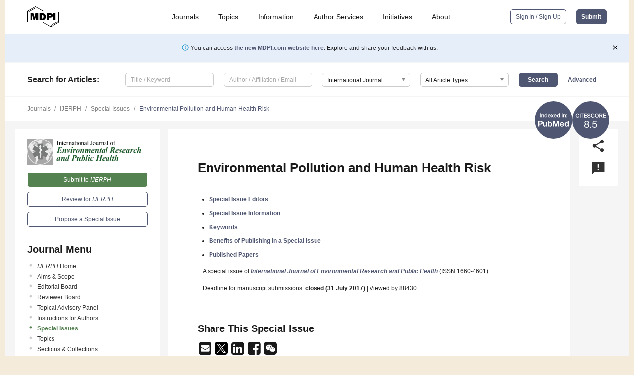

--- FILE ---
content_type: text/html; charset=UTF-8
request_url: https://www.mdpi.com/journal/ijerph/special_issues/pollution_health
body_size: 61961
content:


<!DOCTYPE html>
<html lang="en" xmlns:og="http://ogp.me/ns#" xmlns:fb="https://www.facebook.com/2008/fbml">
    <head>
        <meta charset="utf-8">
        <meta http-equiv="X-UA-Compatible" content="IE=edge,chrome=1">
        <meta content="mdpi" name="sso-service" />
                             <meta content="width=device-width, initial-scale=1.0" name="viewport" />        
                <title>IJERPH | Special Issue : Environmental Pollution and Human Health Risk</title><link rel="stylesheet" href="https://pub.mdpi-res.com/assets/css/font-awesome.min.css?eb190a3a77e5e1ee?1769758907">
        <link rel="stylesheet" href="https://pub.mdpi-res.com/assets/css/jquery.multiselect.css?f56c135cbf4d1483?1769758907">
        <link rel="stylesheet" href="https://pub.mdpi-res.com/assets/css/chosen.min.css?d7ca5ca9441ef9e1?1769758907">

                    <link rel="stylesheet" href="https://pub.mdpi-res.com/assets/css/main2.css?811c15039ec4533e?1769758907">
        
                <link rel="mask-icon" href="https://pub.mdpi-res.com/img/mask-icon-128.svg?c1c7eca266cd7013?1769758907" color="#4f5671">
        <link rel="apple-touch-icon" sizes="180x180" href="https://pub.mdpi-res.com/icon/apple-touch-icon-180x180.png?1769758907">
        <link rel="apple-touch-icon" sizes="152x152" href="https://pub.mdpi-res.com/icon/apple-touch-icon-152x152.png?1769758907">
        <link rel="apple-touch-icon" sizes="144x144" href="https://pub.mdpi-res.com/icon/apple-touch-icon-144x144.png?1769758907">
        <link rel="apple-touch-icon" sizes="120x120" href="https://pub.mdpi-res.com/icon/apple-touch-icon-120x120.png?1769758907">
        <link rel="apple-touch-icon" sizes="114x114" href="https://pub.mdpi-res.com/icon/apple-touch-icon-114x114.png?1769758907">
        <link rel="apple-touch-icon" sizes="76x76"   href="https://pub.mdpi-res.com/icon/apple-touch-icon-76x76.png?1769758907">
        <link rel="apple-touch-icon" sizes="72x72"   href="https://pub.mdpi-res.com/icon/apple-touch-icon-72x72.png?1769758907">
        <link rel="apple-touch-icon" sizes="57x57"   href="https://pub.mdpi-res.com/icon/apple-touch-icon-57x57.png?1769758907">
        <link rel="apple-touch-icon"                 href="https://pub.mdpi-res.com/icon/apple-touch-icon-57x57.png?1769758907">
        <link rel="apple-touch-icon-precomposed"     href="https://pub.mdpi-res.com/icon/apple-touch-icon-57x57.png?1769758907">
                        <link rel="manifest" href="/manifest.json">
        <meta name="theme-color" content="#ffffff">
        <meta name="application-name" content="&nbsp;"/>

            <link rel="apple-touch-startup-image" href="https://pub.mdpi-res.com/img/journals/ijerph-logo-sq.png?09815a806645d58f">
    <link rel="apple-touch-icon" href="https://pub.mdpi-res.com/img/journals/ijerph-logo-sq.png?09815a806645d58f">
    <meta name="msapplication-TileImage" content="https://pub.mdpi-res.com/img/journals/ijerph-logo-sq.png?09815a806645d58f">

                        <link rel="icon" type="image/png" sizes="32x32" href="https://pub.mdpi-res.com/img/journals/ijerph-logo-sq.png?09815a806645d58f">
    <link rel="icon" type="image/png" sizes="96x96" href="https://pub.mdpi-res.com/img/journals/ijerph-logo-sq.png?09815a806645d58f">
    <link rel="icon" type="image/png" sizes="16x16" href="https://pub.mdpi-res.com/img/journals/ijerph-logo-sq.png?09815a806645d58f">
    <link rel="icon" type="image/png" sizes="192x192" href="https://pub.mdpi-res.com/img/journals/ijerph-logo-sq.png?09815a806645d58f">
    <meta name="title" content="International Journal of Environmental Research and Public Health">
    <meta name="description" content="International Journal of Environmental Research and Public Health, an international, peer-reviewed Open Access journal." />
    <link rel="image_src" href="https://pub.mdpi-res.com/img/journals/ijerph-logo.png?09815a806645d58f" />

    <meta property="og:title" content="International Journal of Environmental Research and Public Health" />
    <meta property="og:type" content="website" />
    <meta property="og:url" content="https://www.mdpi.com/journal/ijerph/special_issues/pollution_health" />
    <meta property="og:description" content="International Journal of Environmental Research and Public Health, an international, peer-reviewed Open Access journal." />

            <meta property="og:image" content="https://pub.mdpi-res.com/img/journals/ijerph-logo-social.png?09815a806645d58f" />
    
    <style>

h2, #abstract .related_suggestion_title {
    }

.batch_articles a {
    color: #000;
}

    a, .batch_articles .authors a, a:focus, a:hover, a:active, .batch_articles a:focus, .batch_articles a:hover, li.side-menu-li a {
            }

    span.label a {
        color: #fff;
    }

    #main-content a.title-link:hover,
    #main-content a.title-link:focus,
    #main-content div.generic-item a.title-link:hover,
    #main-content div.generic-item a.title-link:focus {
            }

    #main-content #middle-column .generic-item.article-item a.title-link:hover,
    #main-content #middle-column .generic-item.article-item a.title-link:focus {
            }

    .art-authors a.toEncode {
        color: #333;
        font-weight: 700;
    }

    #main-content #middle-column ul li::before {
            }

    .accordion-navigation.active a.accordion__title,
    .accordion-navigation.active a.accordion__title::after {
            }

    .accordion-navigation li:hover::before,
    .accordion-navigation li:hover a,
    .accordion-navigation li:focus a {
            }

    .relative-size-container .relative-size-image .relative-size {
            }

    .middle-column__help__fixed a:hover i,
            }

    input[type="checkbox"]:checked:after {
            }

    input[type="checkbox"]:not(:disabled):hover:before {
            }

    #main-content .bolded-text {
            }


#main-content .hypothesis-count-container {
    }

#main-content .hypothesis-count-container:before {
    }

.full-size-menu ul li.menu-item .dropdown-wrapper {
    }

.full-size-menu ul li.menu-item > a.open::after {
    }

#title-story .title-story-orbit .orbit-caption {
    #background: url('/img/design/000000_background.png') !important;
    background: url('/img/design/ffffff_background.png') !important;
    color: rgb(51, 51, 51) !important;
}

#main-content .content__container__orbit {
    background-color: #000 !important;
}

#main-content .content__container__journal {
        color: #fff;
}

.html-article-menu .row span {
    }

.html-article-menu .row span.active {
    }

.accordion-navigation__journal .side-menu-li.active::before,
.accordion-navigation__journal .side-menu-li.active a {
    color: rgba(28,88,23,0.75) !important;
    font-weight: 700;
}

.accordion-navigation__journal .side-menu-li:hover::before ,
.accordion-navigation__journal .side-menu-li:hover a {
    color: rgba(28,88,23,0.75) !important;
    }

.side-menu-ul li.active a, .side-menu-ul li.active, .side-menu-ul li.active::before {
    color: rgba(28,88,23,0.75) !important;
}

.side-menu-ul li.active a {
    }

.result-selected, .active-result.highlighted, .active-result:hover,
.result-selected, .active-result.highlighted, .active-result:focus {
        }

.search-container.search-container__default-scheme {
    }

nav.tab-bar .open-small-search.active:after {
    }

.search-container.search-container__default-scheme .custom-accordion-for-small-screen-link::after {
    color: #fff;
}

@media only screen and (max-width: 50em) {
    #main-content .content__container.journal-info {
        color: #fff;
            }

    #main-content .content__container.journal-info a {
        color: #fff;
    }
} 

.button.button--color {
        }

.button.button--color:hover,
.button.button--color:focus {
            }

.button.button--color-journal {
    position: relative;
    background-color: rgba(28,88,23,0.75);
    border-color: #fff;
    color: #fff !important;
}

.button.button--color-journal:hover::before {
    content: '';
    position: absolute;
    top: 0;
    left: 0;
    height: 100%;
    width: 100%;
    background-color: #ffffff;
    opacity: 0.2;
}

.button.button--color-journal:visited,
.button.button--color-journal:hover,
.button.button--color-journal:focus {
    background-color: rgba(28,88,23,0.75);
    border-color: #fff;
    color: #fff !important;
}

.button.button--color path {
    }

.button.button--color:hover path {
    fill: #fff;
}

#main-content #search-refinements .ui-slider-horizontal .ui-slider-range {
    }

.breadcrumb__element:last-of-type a {
    }

#main-header {
    }

#full-size-menu .top-bar, #full-size-menu li.menu-item span.user-email {
    }

.top-bar-section li:not(.has-form) a:not(.button) {
    }

#full-size-menu li.menu-item .dropdown-wrapper li a:hover {
    }

#full-size-menu li.menu-item a:hover, #full-size-menu li.menu.item a:focus, nav.tab-bar a:hover {
    }
#full-size-menu li.menu.item a:active, #full-size-menu li.menu.item a.active {
    }

#full-size-menu li.menu-item a.open-mega-menu.active, #full-size-menu li.menu-item div.mega-menu, a.open-mega-menu.active {
        }

#full-size-menu li.menu-item div.mega-menu li, #full-size-menu li.menu-item div.mega-menu a {
            border-color: #9a9a9a;
}

div.type-section h2 {
                font-size: 20px;
    line-height: 26px;
    font-weight: 300;
}

div.type-section h3 {
    margin-left: 15px;
    margin-bottom: 0px;
    font-weight: 300;
}

.journal-tabs .tab-title.active a {
            }

</style>

    <meta property="og:title" content="Environmental Pollution and Human Health Risk" />
    <meta property="og:description" content="Special Issue in journal International Journal of Environmental Research and Public Health: Environmental Pollution and Human Health Risk" />
                                <link rel="alternate" type="application/rss+xml" title="MDPI Publishing - Latest articles" href="https://www.mdpi.com/rss">
        
    <link rel="alternate" type="application/rss+xml" title="MDPI Publishing - IJERPH - Latest Articles" href="/rss/journal/ijerph">
        <script type="text/x-mathjax-config">
    MathJax.Hub.Config({
        "HTML-CSS": {
            availableFonts: ["TeX"],
            preferredFonts: "TeX",
            webFont:"TeX",
            imageFont:"TeX",
            undefinedFamily:"'Arial Unicode MS',serif",
            scale: 80,
            linebreaks: { automatic: true, width: "container" }
        },
        "TeX": {
            extensions: ["noErrors.js"],
            noErrors: {
                inlineDelimiters: ["",""],
                multiLine: true,
                style: {
                "font-size":   "90%",
                "text-align":  "left",
                "color":       "black",
                "padding":     "1px 3px",
                "border":      "1px solid"
                }
            }
        }
    });
    MathJax.Hub.Register.StartupHook("End",function () {
        $(".art-abstract").css("display", "block");
    });
</script>

<script type="text/javascript" src="https://pub.mdpi-res.com/bundles/mathjax/MathJax.js?config=TeX-AMS-MML_HTMLorMML"></script>	        	       

        <meta name="google-site-verification" content="PxTlsg7z2S00aHroktQd57fxygEjMiNHydKn3txhvwY">
        <meta name="facebook-domain-verification" content="mcoq8dtq6sb2hf7z29j8w515jjoof7" />

                <script id="usercentrics-cmp" src="https://web.cmp.usercentrics.eu/ui/loader.js" data-ruleset-id="PbAnaGk92sB5Cc" async></script>
        
        <!--[if lt IE 9]>
            <script>var browserIe8 = true;</script>
            <link rel="stylesheet" href="https://pub.mdpi-res.com/assets/css/ie8foundationfix.css?50273beac949cbf0?1769758907">
            <script src="//html5shiv.googlecode.com/svn/trunk/html5.js"></script>
            <script src="//cdnjs.cloudflare.com/ajax/libs/html5shiv/3.6.2/html5shiv.js"></script>
            <script src="//s3.amazonaws.com/nwapi/nwmatcher/nwmatcher-1.2.5-min.js"></script>
            <script src="//html5base.googlecode.com/svn-history/r38/trunk/js/selectivizr-1.0.3b.js"></script>
            <script src="//cdnjs.cloudflare.com/ajax/libs/respond.js/1.1.0/respond.min.js"></script>
            <script src="https://pub.mdpi-res.com/assets/js/ie8/ie8patch.js?9e1d3c689a0471df?1769758907"></script>
            <script src="https://pub.mdpi-res.com/assets/js/ie8/rem.min.js?94b62787dcd6d2f2?1769758907"></script>            
                                                        <![endif]-->

                    <script>
                window.dataLayer = window.dataLayer || [];
                function gtag() { dataLayer.push(arguments); }
                gtag('consent', 'default', {
                    'ad_user_data': 'denied',
                    'ad_personalization': 'denied',
                    'ad_storage': 'denied',
                    'analytics_storage': 'denied',
                    'wait_for_update': 500,
                });
                dataLayer.push({'gtm.start': new Date().getTime(), 'event': 'gtm.js'});

                            </script>

            <script>
                (function(w,d,s,l,i){w[l]=w[l]||[];w[l].push({'gtm.start':
                new Date().getTime(),event:'gtm.js'});var f=d.getElementsByTagName(s)[0],
                j=d.createElement(s),dl=l!='dataLayer'?'&l='+l:'';j.async=true;j.src=
                'https://www.googletagmanager.com/gtm.js?id='+i+dl;f.parentNode.insertBefore(j,f);
                })(window,document,'script','dataLayer','GTM-WPK7SW5');
            </script>

                        
                              <script>!function(e){var n="https://s.go-mpulse.net/boomerang/";if("True"=="True")e.BOOMR_config=e.BOOMR_config||{},e.BOOMR_config.PageParams=e.BOOMR_config.PageParams||{},e.BOOMR_config.PageParams.pci=!0,n="https://s2.go-mpulse.net/boomerang/";if(window.BOOMR_API_key="4MGA4-E5JH8-79LAG-STF7X-79Z92",function(){function e(){if(!o){var e=document.createElement("script");e.id="boomr-scr-as",e.src=window.BOOMR.url,e.async=!0,i.parentNode.appendChild(e),o=!0}}function t(e){o=!0;var n,t,a,r,d=document,O=window;if(window.BOOMR.snippetMethod=e?"if":"i",t=function(e,n){var t=d.createElement("script");t.id=n||"boomr-if-as",t.src=window.BOOMR.url,BOOMR_lstart=(new Date).getTime(),e=e||d.body,e.appendChild(t)},!window.addEventListener&&window.attachEvent&&navigator.userAgent.match(/MSIE [67]\./))return window.BOOMR.snippetMethod="s",void t(i.parentNode,"boomr-async");a=document.createElement("IFRAME"),a.src="about:blank",a.title="",a.role="presentation",a.loading="eager",r=(a.frameElement||a).style,r.width=0,r.height=0,r.border=0,r.display="none",i.parentNode.appendChild(a);try{O=a.contentWindow,d=O.document.open()}catch(_){n=document.domain,a.src="javascript:var d=document.open();d.domain='"+n+"';void(0);",O=a.contentWindow,d=O.document.open()}if(n)d._boomrl=function(){this.domain=n,t()},d.write("<bo"+"dy onload='document._boomrl();'>");else if(O._boomrl=function(){t()},O.addEventListener)O.addEventListener("load",O._boomrl,!1);else if(O.attachEvent)O.attachEvent("onload",O._boomrl);d.close()}function a(e){window.BOOMR_onload=e&&e.timeStamp||(new Date).getTime()}if(!window.BOOMR||!window.BOOMR.version&&!window.BOOMR.snippetExecuted){window.BOOMR=window.BOOMR||{},window.BOOMR.snippetStart=(new Date).getTime(),window.BOOMR.snippetExecuted=!0,window.BOOMR.snippetVersion=12,window.BOOMR.url=n+"4MGA4-E5JH8-79LAG-STF7X-79Z92";var i=document.currentScript||document.getElementsByTagName("script")[0],o=!1,r=document.createElement("link");if(r.relList&&"function"==typeof r.relList.supports&&r.relList.supports("preload")&&"as"in r)window.BOOMR.snippetMethod="p",r.href=window.BOOMR.url,r.rel="preload",r.as="script",r.addEventListener("load",e),r.addEventListener("error",function(){t(!0)}),setTimeout(function(){if(!o)t(!0)},3e3),BOOMR_lstart=(new Date).getTime(),i.parentNode.appendChild(r);else t(!1);if(window.addEventListener)window.addEventListener("load",a,!1);else if(window.attachEvent)window.attachEvent("onload",a)}}(),"".length>0)if(e&&"performance"in e&&e.performance&&"function"==typeof e.performance.setResourceTimingBufferSize)e.performance.setResourceTimingBufferSize();!function(){if(BOOMR=e.BOOMR||{},BOOMR.plugins=BOOMR.plugins||{},!BOOMR.plugins.AK){var n=""=="true"?1:0,t="",a="gqhe65qxzvm242l5hcma-f-24aa2545b-clientnsv4-s.akamaihd.net",i="false"=="true"?2:1,o={"ak.v":"39","ak.cp":"1774948","ak.ai":parseInt("1155516",10),"ak.ol":"0","ak.cr":10,"ak.ipv":4,"ak.proto":"h2","ak.rid":"82ee529","ak.r":38938,"ak.a2":n,"ak.m":"dscb","ak.n":"essl","ak.bpcip":"52.14.79.0","ak.cport":52444,"ak.gh":"23.55.170.143","ak.quicv":"","ak.tlsv":"tls1.3","ak.0rtt":"","ak.0rtt.ed":"","ak.csrc":"-","ak.acc":"","ak.t":"1769814168","ak.ak":"hOBiQwZUYzCg5VSAfCLimQ==W/A7LHD5QruO+Vh2MdKAde0rdUf1EZMqJ4SZA4iXSJQNwH4U5le3erlXM1euhc8TaQX6hmYTYzovbjnb8Ly3pwA2vQu1qlCU1qTAMmo/fIW6ojxgrPiUxNqFQSnnHIFiqpv+B4phGMeFmeE7dLlurNCpw5PnmadSISwcIf4mMg01HCOJ+yZv9GIFgGptr0zBiUVpIjr3V8qC3L777ZEyO/JZaFox5Rbi16rzzY4WfHZwngsdAUNpa8W9m4kcY44NOIt//BQOq4HJEVRMQlPrECd9l6L/uBbeWHPy/05r57SvFrUnPR/22e4anWNKyTr189GjRNR1bwjQ8Z/O+L+ofwxxlMlEpgjwfrouAwqLCoP8AabHmHMnPWZ3EWJveMHo4Wgl5rF0j67rtnfrnxEnjYOO9ybE1GThtimC8sThpZA=","ak.pv":"21","ak.dpoabenc":"","ak.tf":i};if(""!==t)o["ak.ruds"]=t;var r={i:!1,av:function(n){var t="http.initiator";if(n&&(!n[t]||"spa_hard"===n[t]))o["ak.feo"]=void 0!==e.aFeoApplied?1:0,BOOMR.addVar(o)},rv:function(){var e=["ak.bpcip","ak.cport","ak.cr","ak.csrc","ak.gh","ak.ipv","ak.m","ak.n","ak.ol","ak.proto","ak.quicv","ak.tlsv","ak.0rtt","ak.0rtt.ed","ak.r","ak.acc","ak.t","ak.tf"];BOOMR.removeVar(e)}};BOOMR.plugins.AK={akVars:o,akDNSPreFetchDomain:a,init:function(){if(!r.i){var e=BOOMR.subscribe;e("before_beacon",r.av,null,null),e("onbeacon",r.rv,null,null),r.i=!0}return this},is_complete:function(){return!0}}}}()}(window);</script></head>

    <body>
         
        
                    
<div id="menuModal" class="reveal-modal reveal-modal-new reveal-modal-menu" aria-hidden="true" data-reveal role="dialog">
    <div class="menu-container">
        <div class="UI_NavMenu">
            


<div class="content__container " >
    <div class="custom-accordion-for-small-screen-link " >
                            <h2>Journals</h2>
                    </div>

    <div class="target-item custom-accordion-for-small-screen-content show-for-medium-up">
                            <div class="menu-container__links">
                        <div style="width: 100%; float: left;">
                            <a href="/about/journals">Active Journals</a>
                            <a href="/about/journalfinder">Find a Journal</a>
                            <a href="/about/journals/proposal">Journal Proposal</a>
                            <a href="/about/proceedings">Proceedings Series</a>
                        </div>
                    </div>
                    </div>
</div>

            <a href="/topics">
                <h2>Topics</h2>
            </a>

            


<div class="content__container " >
    <div class="custom-accordion-for-small-screen-link " >
                            <h2>Information</h2>
                    </div>

    <div class="target-item custom-accordion-for-small-screen-content show-for-medium-up">
                            <div class="menu-container__links">
                        <div style="width: 100%; max-width: 200px; float: left;">
                            <a href="/authors">For Authors</a>
                            <a href="/reviewers">For Reviewers</a>
                            <a href="/editors">For Editors</a>
                            <a href="/librarians">For Librarians</a>
                            <a href="/publishing_services">For Publishers</a>
                            <a href="/societies">For Societies</a>
                            <a href="/conference_organizers">For Conference Organizers</a>
                        </div>
                        <div style="width: 100%; max-width: 250px; float: left;">
                            <a href="/openaccess">Open Access Policy</a>
                            <a href="/ioap">Institutional Open Access Program</a>
                            <a href="/special_issues_guidelines">Special Issues Guidelines</a>
                            <a href="/editorial_process">Editorial Process</a>
                            <a href="/ethics">Research and Publication Ethics</a>
                            <a href="/apc">Article Processing Charges</a>
                            <a href="/awards">Awards</a>
                            <a href="/testimonials">Testimonials</a>
                        </div>
                    </div>
                    </div>
</div>

            <a href="/authors/english">
                <h2>Author Services</h2>
            </a>

            


<div class="content__container " >
    <div class="custom-accordion-for-small-screen-link " >
                            <h2>Initiatives</h2>
                    </div>

    <div class="target-item custom-accordion-for-small-screen-content show-for-medium-up">
                            <div class="menu-container__links">
                        <div style="width: 100%; float: left;">
                            <a href="https://sciforum.net" target="_blank" rel="noopener noreferrer">Sciforum</a>
                            <a href="https://www.mdpi.com/books" target="_blank" rel="noopener noreferrer">MDPI Books</a>
                            <a href="https://www.preprints.org" target="_blank" rel="noopener noreferrer">Preprints.org</a>
                            <a href="https://www.scilit.com" target="_blank" rel="noopener noreferrer">Scilit</a>
                            <a href="https://sciprofiles.com" target="_blank" rel="noopener noreferrer">SciProfiles</a>
                            <a href="https://encyclopedia.pub" target="_blank" rel="noopener noreferrer">Encyclopedia</a>
                            <a href="https://jams.pub" target="_blank" rel="noopener noreferrer">JAMS</a>
                            <a href="/about/proceedings">Proceedings Series</a>
                        </div>
                    </div>
                    </div>
</div>

            


<div class="content__container " >
    <div class="custom-accordion-for-small-screen-link " >
                            <h2>About</h2>
                    </div>

    <div class="target-item custom-accordion-for-small-screen-content show-for-medium-up">
                            <div class="menu-container__links">
                        <div style="width: 100%; float: left;">
                            <a href="/about">Overview</a>
                            <a href="/about/contact">Contact</a>
                            <a href="https://careers.mdpi.com" target="_blank" rel="noopener noreferrer">Careers</a>
                            <a href="/about/announcements">News</a>
                            <a href="/about/press">Press</a>
                            <a href="http://blog.mdpi.com/" target="_blank" rel="noopener noreferrer">Blog</a>
                        </div>
                    </div>
                    </div>
</div>
        </div>

        <div class="menu-container__buttons">
                            <a class="button UA_SignInUpButton" href="/user/login">Sign In / Sign Up</a>
                    </div>
    </div>
</div>

                
<div id="captchaModal" class="reveal-modal reveal-modal-new reveal-modal-new--small" data-reveal aria-label="Captcha" aria-hidden="true" role="dialog"></div>
        
<div id="actionDisabledModal" class="reveal-modal" data-reveal aria-labelledby="actionDisableModalTitle" aria-hidden="true" role="dialog" style="width: 300px;">
    <h2 id="actionDisableModalTitle">Notice</h2>
    <form action="/email/captcha" method="post" id="emailCaptchaForm">
        <div class="row">
            <div id="js-action-disabled-modal-text" class="small-12 columns">
            </div>
            
            <div id="js-action-disabled-modal-submit" class="small-12 columns" style="margin-top: 10px; display: none;">
                You can make submissions to other journals 
                <a href="https://susy.mdpi.com/user/manuscripts/upload">here</a>.
            </div>
        </div>
    </form>
    <a class="close-reveal-modal" aria-label="Close">
        <i class="material-icons">clear</i>
    </a>
</div>
        
<div id="rssNotificationModal" class="reveal-modal reveal-modal-new" data-reveal aria-labelledby="rssNotificationModalTitle" aria-hidden="true" role="dialog">
    <div class="row">
        <div class="small-12 columns">
            <h2 id="rssNotificationModalTitle">Notice</h2>
            <p>
                You are accessing a machine-readable page. In order to be human-readable, please install an RSS reader.
            </p>
        </div>
    </div>
    <div class="row">
        <div class="small-12 columns">
            <a class="button button--color js-rss-notification-confirm">Continue</a>
            <a class="button button--grey" onclick="$(this).closest('.reveal-modal').find('.close-reveal-modal').click(); return false;">Cancel</a>
        </div>
    </div>
    <a class="close-reveal-modal" aria-label="Close">
        <i class="material-icons">clear</i>
    </a>
</div>
        
<div id="drop-article-label-openaccess" class="f-dropdown medium" data-dropdown-content aria-hidden="true" tabindex="-1">
    <p>
        All articles published by MDPI are made immediately available worldwide under an open access license. No special 
        permission is required to reuse all or part of the article published by MDPI, including figures and tables. For 
        articles published under an open access Creative Common CC BY license, any part of the article may be reused without 
        permission provided that the original article is clearly cited. For more information, please refer to
        <a href="https://www.mdpi.com/openaccess">https://www.mdpi.com/openaccess</a>.
    </p>
</div>

<div id="drop-article-label-feature" class="f-dropdown medium" data-dropdown-content aria-hidden="true" tabindex="-1">
    <p>
        Feature papers represent the most advanced research with significant potential for high impact in the field. A Feature 
        Paper should be a substantial original Article that involves several techniques or approaches, provides an outlook for 
        future research directions and describes possible research applications.
    </p>

    <p>
        Feature papers are submitted upon individual invitation or recommendation by the scientific editors and must receive 
        positive feedback from the reviewers.
    </p>
</div>

<div id="drop-article-label-choice" class="f-dropdown medium" data-dropdown-content aria-hidden="true" tabindex="-1">
    <p>
        Editor’s Choice articles are based on recommendations by the scientific editors of MDPI journals from around the world. 
        Editors select a small number of articles recently published in the journal that they believe will be particularly 
        interesting to readers, or important in the respective research area. The aim is to provide a snapshot of some of the 
        most exciting work published in the various research areas of the journal.

        <div style="margin-top: -10px;">
            <div id="drop-article-label-choice-journal-link" style="display: none; margin-top: -10px; padding-top: 10px;">
            </div>
        </div>
    </p>
</div>

<div id="drop-article-label-resubmission" class="f-dropdown medium" data-dropdown-content aria-hidden="true" tabindex="-1">
    <p>
        Original Submission Date Received: <span id="drop-article-label-resubmission-date"></span>.
    </p>
</div>

                <div id="container">
                        
                <noscript>
                    <div id="no-javascript">
                        You seem to have javascript disabled. Please note that many of the page functionalities won't work as expected without javascript enabled.
                    </div>
                </noscript>

                <div class="fixed">
                    <nav class="tab-bar show-for-medium-down">
                        <div class="row full-width collapse">
                            <div class="medium-3 small-4 columns">
                                <a href="/">
                                    <img class="full-size-menu__mdpi-logo" src="https://pub.mdpi-res.com/img/design/mdpi-pub-logo-black-small1.svg?da3a8dcae975a41c?1769758907" style="width: 64px;" title="MDPI Open Access Journals">
                                </a>
                            </div>
                            <div class="medium-3 small-4 columns right-aligned">
                                <div class="show-for-medium-down">
                                    <a href="#" style="display: none;">
                                        <i class="material-icons" onclick="$('#menuModal').foundation('reveal', 'close'); return false;">clear</i>
                                    </a>

                                    <a class="js-toggle-desktop-layout-link" title="Toggle desktop layout" style="display: none;" href="/toggle_desktop_layout_cookie">
                                        <i class="material-icons">zoom_out_map</i>
                                    </a>

                                                                            <a href="#" class="js-open-small-search open-small-search">
                                            <i class="material-icons show-for-small only">search</i>
                                        </a>
                                    
                                    <a title="MDPI main page" class="js-open-menu" data-reveal-id="menuModal" href="#">
                                        <i class="material-icons">menu</i>
                                    </a>
                                </div>
                            </div>
                        </div>
                    </nav>                       	
                </div>
                
                <section class="main-section">
                    <header>
                        <div class="full-size-menu show-for-large-up">
                             
                                <div class="row full-width">
                                                                        <div class="large-1 columns">
                                        <a href="/">
                                            <img class="full-size-menu__mdpi-logo" src="https://pub.mdpi-res.com/img/design/mdpi-pub-logo-black-small1.svg?da3a8dcae975a41c?1769758907" title="MDPI Open Access Journals">
                                        </a>
                                    </div>

                                                                        <div class="large-8 columns text-right UI_NavMenu">
                                        <ul>
                                            <li class="menu-item"> 
                                                <a href="/about/journals" data-dropdown="journals-dropdown" aria-controls="journals-dropdown" aria-expanded="false" data-options="is_hover: true; hover_timeout: 200">Journals</a>

                                                <ul id="journals-dropdown" class="f-dropdown dropdown-wrapper dropdown-wrapper__small" data-dropdown-content aria-hidden="true" tabindex="-1">
                                                    <li>
                                                        <div class="row">
                                                            <div class="small-12 columns">
                                                                <ul>
                                                                    <li>
                                                                        <a href="/about/journals">
                                                                            Active Journals
                                                                        </a>
                                                                    </li>
                                                                    <li>
                                                                        <a href="/about/journalfinder">
                                                                            Find a Journal
                                                                        </a>
                                                                    </li>
                                                                    <li>
                                                                        <a href="/about/journals/proposal">
                                                                            Journal Proposal
                                                                        </a>
                                                                    </li>
                                                                    <li>
                                                                        <a href="/about/proceedings">
                                                                            Proceedings Series
                                                                        </a>
                                                                    </li>
                                                                </ul>
                                                            </div>
                                                        </div>
                                                    </li>
                                                </ul>
                                            </li>

                                            <li class="menu-item"> 
                                                <a href="/topics">Topics</a>
                                            </li>

                                            <li class="menu-item"> 
                                                <a href="/authors" data-dropdown="information-dropdown" aria-controls="information-dropdown" aria-expanded="false" data-options="is_hover:true; hover_timeout:200">Information</a>

                                                <ul id="information-dropdown" class="f-dropdown dropdown-wrapper" data-dropdown-content aria-hidden="true" tabindex="-1">
                                                    <li>
                                                        <div class="row">
                                                            <div class="small-5 columns right-border">
                                                                <ul>
                                                                    <li>
                                                                        <a href="/authors">For Authors</a>
                                                                    </li>
                                                                    <li>
                                                                        <a href="/reviewers">For Reviewers</a>
                                                                    </li>
                                                                    <li>
                                                                        <a href="/editors">For Editors</a>
                                                                    </li>
                                                                    <li>
                                                                        <a href="/librarians">For Librarians</a>
                                                                    </li>
                                                                    <li>
                                                                        <a href="/publishing_services">For Publishers</a>
                                                                    </li>
                                                                    <li>
                                                                        <a href="/societies">For Societies</a>
                                                                    </li>
                                                                    <li>
                                                                        <a href="/conference_organizers">For Conference Organizers</a>
                                                                    </li>
                                                                </ul>
                                                            </div>

                                                            <div class="small-7 columns">
                                                                <ul>
                                                                    <li>
                                                                        <a href="/openaccess">Open Access Policy</a>
                                                                    </li>
                                                                    <li>
                                                                        <a href="/ioap">Institutional Open Access Program</a>
                                                                    </li>
                                                                    <li>
                                                                        <a href="/special_issues_guidelines">Special Issues Guidelines</a>
                                                                    </li>
                                                                    <li>
                                                                        <a href="/editorial_process">Editorial Process</a>
                                                                    </li>
                                                                    <li>
                                                                        <a href="/ethics">Research and Publication Ethics</a>
                                                                    </li>
                                                                    <li>
                                                                        <a href="/apc">Article Processing Charges</a>
                                                                    </li>
                                                                    <li>
                                                                        <a href="/awards">Awards</a>
                                                                    </li>
                                                                    <li>
                                                                        <a href="/testimonials">Testimonials</a>
                                                                    </li>
                                                                </ul>
                                                            </div>
                                                        </div>
                                                    </li>
                                                </ul>
                                            </li>

                                            <li class="menu-item">
                                                <a href="/authors/english">Author Services</a>
                                            </li>

                                            <li class="menu-item"> 
                                                <a href="/about/initiatives" data-dropdown="initiatives-dropdown" aria-controls="initiatives-dropdown" aria-expanded="false" data-options="is_hover: true; hover_timeout: 200">Initiatives</a>

                                                <ul id="initiatives-dropdown" class="f-dropdown dropdown-wrapper dropdown-wrapper__small" data-dropdown-content aria-hidden="true" tabindex="-1">
                                                    <li>
                                                        <div class="row">
                                                            <div class="small-12 columns">
                                                                <ul>
                                                                    <li>
                                                                        <a href="https://sciforum.net" target="_blank" rel="noopener noreferrer">
                                                                                                                                                        Sciforum
                                                                        </a>
                                                                    </li>
                                                                    <li>
                                                                        <a href="https://www.mdpi.com/books" target="_blank" rel="noopener noreferrer">
                                                                                                                                                        MDPI Books
                                                                        </a>
                                                                    </li>
                                                                    <li>
                                                                        <a href="https://www.preprints.org" target="_blank" rel="noopener noreferrer">
                                                                                                                                                        Preprints.org
                                                                        </a>
                                                                    </li>
                                                                    <li>
                                                                        <a href="https://www.scilit.com" target="_blank" rel="noopener noreferrer">
                                                                                                                                                        Scilit
                                                                        </a>
                                                                    </li>
                                                                    <li>
                                                                        <a href="https://sciprofiles.com" target="_blank" rel="noopener noreferrer">
                                                                            SciProfiles
                                                                        </a>
                                                                    </li>
                                                                    <li>
                                                                        <a href="https://encyclopedia.pub" target="_blank" rel="noopener noreferrer">
                                                                                                                                                        Encyclopedia
                                                                        </a>
                                                                    </li>
                                                                    <li>
                                                                        <a href="https://jams.pub" target="_blank" rel="noopener noreferrer">
                                                                            JAMS
                                                                        </a>
                                                                    </li>
                                                                    <li>
                                                                        <a href="/about/proceedings">
                                                                            Proceedings Series
                                                                        </a>
                                                                    </li>
                                                                </ul>
                                                            </div>
                                                        </div>
                                                    </li>
                                                </ul>
                                            </li>

                                            <li class="menu-item"> 
                                                <a href="/about" data-dropdown="about-dropdown" aria-controls="about-dropdown" aria-expanded="false" data-options="is_hover: true; hover_timeout: 200">About</a>

                                                <ul id="about-dropdown" class="f-dropdown dropdown-wrapper dropdown-wrapper__small" data-dropdown-content aria-hidden="true" tabindex="-1">
                                                    <li>
                                                        <div class="row">
                                                            <div class="small-12 columns">
                                                                <ul>
                                                                    <li>
                                                                        <a href="/about">
                                                                            Overview
                                                                        </a>
                                                                    </li>
                                                                    <li>
                                                                        <a href="/about/contact">
                                                                            Contact
                                                                        </a>
                                                                    </li>
                                                                    <li>
                                                                        <a href="https://careers.mdpi.com" target="_blank" rel="noopener noreferrer">
                                                                            Careers
                                                                        </a>
                                                                    </li>
                                                                    <li> 
                                                                        <a href="/about/announcements">
                                                                            News
                                                                        </a>
                                                                    </li>
                                                                    <li> 
                                                                        <a href="/about/press">
                                                                            Press
                                                                        </a>
                                                                    </li>
                                                                    <li>
                                                                        <a href="http://blog.mdpi.com/" target="_blank" rel="noopener noreferrer">
                                                                            Blog
                                                                        </a>
                                                                    </li>
                                                                </ul>
                                                            </div>
                                                        </div>
                                                    </li>
                                                </ul>
                                            </li>

                                                                                    </ul>
                                    </div>

                                    <div class="large-3 columns text-right full-size-menu__buttons">
                                        <div>
                                                                                            <a class="button button--default-inversed UA_SignInUpButton" href="/user/login">Sign In / Sign Up</a>
                                            
                                                <a class="button button--default js-journal-active-only-link js-journal-active-only-submit-link UC_NavSubmitButton" href="            https://susy.mdpi.com/user/manuscripts/upload?journal=ijerph
    " data-disabledmessage="new submissions are not possible.">Submit</a>
                                        </div>
                                    </div>
                                </div>
                            </div>

                            <div class="row full-width new-website-link-banner" style="padding: 20px 50px 20px 20px; background-color: #E6EEFA; position: relative; display: none;">
                                <div class="small-12 columns" style="padding: 0; margin: 0; text-align: center;">
                                    <i class="material-icons" style="font-size: 16px; color: #2C9ACF; position: relative; top: -2px;">error_outline</i>
                                    You can access <a href="https://www.mdpi.com/redirect/new_site?return=/journal/ijerph/special_issues/pollution_health">the new MDPI.com website here</a>. Explore and share your feedback with us.
                                    <a href="#" class="new-website-link-banner-close"><i class="material-icons" style="font-size: 16px; color: #000000; position: absolute; right: -30px; top: 0px;">close</i></a>
                                </div>
                            </div>

                                                            <div class="header-divider">&nbsp;</div>
                            
                                                            <div class="search-container hide-for-small-down row search-container__homepage-scheme">
                                                                                                                        
















<form id="basic_search" style="background-color: inherit !important;" class="large-12 medium-12 columns " action="/search" method="get">

    <div class="row search-container__main-elements">
            
            <div class="large-2 medium-2 small-12 columns text-right1 small-only-text-left">
        <div class="show-for-medium-up">
            <div class="search-input-label">&nbsp;</div>
        </div>
            <span class="search-container__title">Search<span class="hide-for-medium"> for Articles</span><span class="hide-for-small">:</span></span>
    
    </div>


        <div class="custom-accordion-for-small-screen-content">
                
                <div class="large-2 medium-2 small-6 columns ">
        <div class="">
            <div class="search-input-label">Title / Keyword</div>
        </div>
                <input type="text" placeholder="Title / Keyword" id="q" tabindex="1" name="q" value="" />
    
    </div>


                
                <div class="large-2 medium-2 small-6 columns ">
        <div class="">
            <div class="search-input-label">Author / Affiliation / Email</div>
        </div>
                <input type="text" id="authors" placeholder="Author / Affiliation / Email" tabindex="2" name="authors" value="" />
    
    </div>


                
                <div class="large-2 medium-2 small-6 columns ">
        <div class="">
            <div class="search-input-label">Journal</div>
        </div>
                <select id="journal" tabindex="3" name="journal" class="chosen-select">
            <option value="">All Journals</option>
             
                        <option value="accountaudit" >
                                    Accounting and Auditing
                            </option>
             
                        <option value="acoustics" >
                                    Acoustics
                            </option>
             
                        <option value="amh" >
                                    Acta Microbiologica Hellenica (AMH)
                            </option>
             
                        <option value="actuators" >
                                    Actuators
                            </option>
             
                        <option value="adhesives" >
                                    Adhesives
                            </option>
             
                        <option value="admsci" >
                                    Administrative Sciences
                            </option>
             
                        <option value="adolescents" >
                                    Adolescents
                            </option>
             
                        <option value="arm" >
                                    Advances in Respiratory Medicine (ARM)
                            </option>
             
                        <option value="aerobiology" >
                                    Aerobiology
                            </option>
             
                        <option value="aerospace" >
                                    Aerospace
                            </option>
             
                        <option value="agriculture" >
                                    Agriculture
                            </option>
             
                        <option value="agriengineering" >
                                    AgriEngineering
                            </option>
             
                        <option value="agrochemicals" >
                                    Agrochemicals
                            </option>
             
                        <option value="agronomy" >
                                    Agronomy
                            </option>
             
                        <option value="ai" >
                                    AI
                            </option>
             
                        <option value="aichem" >
                                    AI Chemistry
                            </option>
             
                        <option value="aieng" >
                                    AI for Engineering
                            </option>
             
                        <option value="aieduc" >
                                    AI in Education
                            </option>
             
                        <option value="aimed" >
                                    AI in Medicine
                            </option>
             
                        <option value="aimater" >
                                    AI Materials
                            </option>
             
                        <option value="aisens" >
                                    AI Sensors
                            </option>
             
                        <option value="air" >
                                    Air
                            </option>
             
                        <option value="algorithms" >
                                    Algorithms
                            </option>
             
                        <option value="allergies" >
                                    Allergies
                            </option>
             
                        <option value="alloys" >
                                    Alloys
                            </option>
             
                        <option value="analog" >
                                    Analog
                            </option>
             
                        <option value="analytica" >
                                    Analytica
                            </option>
             
                        <option value="analytics" >
                                    Analytics
                            </option>
             
                        <option value="anatomia" >
                                    Anatomia
                            </option>
             
                        <option value="anesthres" >
                                    Anesthesia Research
                            </option>
             
                        <option value="animals" >
                                    Animals
                            </option>
             
                        <option value="antibiotics" >
                                    Antibiotics
                            </option>
             
                        <option value="antibodies" >
                                    Antibodies
                            </option>
             
                        <option value="antioxidants" >
                                    Antioxidants
                            </option>
             
                        <option value="applbiosci" >
                                    Applied Biosciences
                            </option>
             
                        <option value="applmech" >
                                    Applied Mechanics
                            </option>
             
                        <option value="applmicrobiol" >
                                    Applied Microbiology
                            </option>
             
                        <option value="applnano" >
                                    Applied Nano
                            </option>
             
                        <option value="applsci" >
                                    Applied Sciences
                            </option>
             
                        <option value="asi" >
                                    Applied System Innovation (ASI)
                            </option>
             
                        <option value="appliedchem" >
                                    AppliedChem
                            </option>
             
                        <option value="appliedmath" >
                                    AppliedMath
                            </option>
             
                        <option value="appliedphys" >
                                    AppliedPhys
                            </option>
             
                        <option value="aquacj" >
                                    Aquaculture Journal
                            </option>
             
                        <option value="architecture" >
                                    Architecture
                            </option>
             
                        <option value="arthropoda" >
                                    Arthropoda
                            </option>
             
                        <option value="arts" >
                                    Arts
                            </option>
             
                        <option value="astronautics" >
                                    Astronautics
                            </option>
             
                        <option value="astronomy" >
                                    Astronomy
                            </option>
             
                        <option value="atmosphere" >
                                    Atmosphere
                            </option>
             
                        <option value="atoms" >
                                    Atoms
                            </option>
             
                        <option value="audiolres" >
                                    Audiology Research
                            </option>
             
                        <option value="automation" >
                                    Automation
                            </option>
             
                        <option value="axioms" >
                                    Axioms
                            </option>
             
                        <option value="bacteria" >
                                    Bacteria
                            </option>
             
                        <option value="batteries" >
                                    Batteries
                            </option>
             
                        <option value="behavsci" >
                                    Behavioral Sciences
                            </option>
             
                        <option value="beverages" >
                                    Beverages
                            </option>
             
                        <option value="BDCC" >
                                    Big Data and Cognitive Computing (BDCC)
                            </option>
             
                        <option value="biochem" >
                                    BioChem
                            </option>
             
                        <option value="bioengineering" >
                                    Bioengineering
                            </option>
             
                        <option value="biologics" >
                                    Biologics
                            </option>
             
                        <option value="biology" >
                                    Biology
                            </option>
             
                        <option value="blsf" >
                                    Biology and Life Sciences Forum
                            </option>
             
                        <option value="biomass" >
                                    Biomass
                            </option>
             
                        <option value="biomechanics" >
                                    Biomechanics
                            </option>
             
                        <option value="biomed" >
                                    BioMed
                            </option>
             
                        <option value="biomedicines" >
                                    Biomedicines
                            </option>
             
                        <option value="biomedinformatics" >
                                    BioMedInformatics
                            </option>
             
                        <option value="biomimetics" >
                                    Biomimetics
                            </option>
             
                        <option value="biomolecules" >
                                    Biomolecules
                            </option>
             
                        <option value="biophysica" >
                                    Biophysica
                            </option>
             
                        <option value="bioresourbioprod" >
                                    Bioresources and Bioproducts
                            </option>
             
                        <option value="biosensors" >
                                    Biosensors
                            </option>
             
                        <option value="biosphere" >
                                    Biosphere
                            </option>
             
                        <option value="biotech" >
                                    BioTech
                            </option>
             
                        <option value="birds" >
                                    Birds
                            </option>
             
                        <option value="blockchains" >
                                    Blockchains
                            </option>
             
                        <option value="brainsci" >
                                    Brain Sciences
                            </option>
             
                        <option value="buildings" >
                                    Buildings
                            </option>
             
                        <option value="businesses" >
                                    Businesses
                            </option>
             
                        <option value="carbon" >
                                    C (Journal of Carbon Research)
                            </option>
             
                        <option value="cancers" >
                                    Cancers
                            </option>
             
                        <option value="cardiogenetics" >
                                    Cardiogenetics
                            </option>
             
                        <option value="cardiovascmed" >
                                    Cardiovascular Medicine
                            </option>
             
                        <option value="catalysts" >
                                    Catalysts
                            </option>
             
                        <option value="cells" >
                                    Cells
                            </option>
             
                        <option value="ceramics" >
                                    Ceramics
                            </option>
             
                        <option value="challenges" >
                                    Challenges
                            </option>
             
                        <option value="ChemEngineering" >
                                    ChemEngineering
                            </option>
             
                        <option value="chemistry" >
                                    Chemistry
                            </option>
             
                        <option value="chemproc" >
                                    Chemistry Proceedings
                            </option>
             
                        <option value="chemosensors" >
                                    Chemosensors
                            </option>
             
                        <option value="children" >
                                    Children
                            </option>
             
                        <option value="chips" >
                                    Chips
                            </option>
             
                        <option value="civileng" >
                                    CivilEng
                            </option>
             
                        <option value="cleantechnol" >
                                    Clean Technologies (Clean Technol.)
                            </option>
             
                        <option value="climate" >
                                    Climate
                            </option>
             
                        <option value="ctn" >
                                    Clinical and Translational Neuroscience (CTN)
                            </option>
             
                        <option value="clinbioenerg" >
                                    Clinical Bioenergetics
                            </option>
             
                        <option value="clinpract" >
                                    Clinics and Practice
                            </option>
             
                        <option value="clockssleep" >
                                    Clocks &amp; Sleep
                            </option>
             
                        <option value="coasts" >
                                    Coasts
                            </option>
             
                        <option value="coatings" >
                                    Coatings
                            </option>
             
                        <option value="colloids" >
                                    Colloids and Interfaces
                            </option>
             
                        <option value="colorants" >
                                    Colorants
                            </option>
             
                        <option value="commodities" >
                                    Commodities
                            </option>
             
                        <option value="complexities" >
                                    Complexities
                            </option>
             
                        <option value="complications" >
                                    Complications
                            </option>
             
                        <option value="compounds" >
                                    Compounds
                            </option>
             
                        <option value="computation" >
                                    Computation
                            </option>
             
                        <option value="csmf" >
                                    Computer Sciences &amp; Mathematics Forum
                            </option>
             
                        <option value="computers" >
                                    Computers
                            </option>
             
                        <option value="condensedmatter" >
                                    Condensed Matter
                            </option>
             
                        <option value="conservation" >
                                    Conservation
                            </option>
             
                        <option value="constrmater" >
                                    Construction Materials
                            </option>
             
                        <option value="cmd" >
                                    Corrosion and Materials Degradation (CMD)
                            </option>
             
                        <option value="cosmetics" >
                                    Cosmetics
                            </option>
             
                        <option value="covid" >
                                    COVID
                            </option>
             
                        <option value="cmtr" >
                                    Craniomaxillofacial Trauma &amp; Reconstruction (CMTR)
                            </option>
             
                        <option value="crops" >
                                    Crops
                            </option>
             
                        <option value="cryo" >
                                    Cryo
                            </option>
             
                        <option value="cryptography" >
                                    Cryptography
                            </option>
             
                        <option value="crystals" >
                                    Crystals
                            </option>
             
                        <option value="culture" >
                                    Culture
                            </option>
             
                        <option value="cimb" >
                                    Current Issues in Molecular Biology (CIMB)
                            </option>
             
                        <option value="curroncol" >
                                    Current Oncology
                            </option>
             
                        <option value="dairy" >
                                    Dairy
                            </option>
             
                        <option value="data" >
                                    Data
                            </option>
             
                        <option value="dentistry" >
                                    Dentistry Journal
                            </option>
             
                        <option value="dermato" >
                                    Dermato
                            </option>
             
                        <option value="dermatopathology" >
                                    Dermatopathology
                            </option>
             
                        <option value="designs" >
                                    Designs
                            </option>
             
                        <option value="diabetology" >
                                    Diabetology
                            </option>
             
                        <option value="diagnostics" >
                                    Diagnostics
                            </option>
             
                        <option value="dietetics" >
                                    Dietetics
                            </option>
             
                        <option value="digital" >
                                    Digital
                            </option>
             
                        <option value="disabilities" >
                                    Disabilities
                            </option>
             
                        <option value="diseases" >
                                    Diseases
                            </option>
             
                        <option value="diversity" >
                                    Diversity
                            </option>
             
                        <option value="dna" >
                                    DNA
                            </option>
             
                        <option value="drones" >
                                    Drones
                            </option>
             
                        <option value="ddc" >
                                    Drugs and Drug Candidates (DDC)
                            </option>
             
                        <option value="dynamics" >
                                    Dynamics
                            </option>
             
                        <option value="earth" >
                                    Earth
                            </option>
             
                        <option value="ecologies" >
                                    Ecologies
                            </option>
             
                        <option value="econometrics" >
                                    Econometrics
                            </option>
             
                        <option value="economies" >
                                    Economies
                            </option>
             
                        <option value="education" >
                                    Education Sciences
                            </option>
             
                        <option value="electricity" >
                                    Electricity
                            </option>
             
                        <option value="electrochem" >
                                    Electrochem
                            </option>
             
                        <option value="electronicmat" >
                                    Electronic Materials
                            </option>
             
                        <option value="electronics" >
                                    Electronics
                            </option>
             
                        <option value="ecm" >
                                    Emergency Care and Medicine
                            </option>
             
                        <option value="encyclopedia" >
                                    Encyclopedia
                            </option>
             
                        <option value="endocrines" >
                                    Endocrines
                            </option>
             
                        <option value="energies" >
                                    Energies
                            </option>
             
                        <option value="esa" >
                                    Energy Storage and Applications (ESA)
                            </option>
             
                        <option value="eng" >
                                    Eng
                            </option>
             
                        <option value="engproc" >
                                    Engineering Proceedings
                            </option>
             
                        <option value="edm" >
                                    Entropic and Disordered Matter (EDM)
                            </option>
             
                        <option value="entropy" >
                                    Entropy
                            </option>
             
                        <option value="eesp" >
                                    Environmental and Earth Sciences Proceedings
                            </option>
             
                        <option value="environments" >
                                    Environments
                            </option>
             
                        <option value="epidemiologia" >
                                    Epidemiologia
                            </option>
             
                        <option value="epigenomes" >
                                    Epigenomes
                            </option>
             
                        <option value="ebj" >
                                    European Burn Journal (EBJ)
                            </option>
             
                        <option value="ejihpe" >
                                    European Journal of Investigation in Health, Psychology and Education (EJIHPE)
                            </option>
             
                        <option value="famsci" >
                                    Family Sciences
                            </option>
             
                        <option value="fermentation" >
                                    Fermentation
                            </option>
             
                        <option value="fibers" >
                                    Fibers
                            </option>
             
                        <option value="fintech" >
                                    FinTech
                            </option>
             
                        <option value="fire" >
                                    Fire
                            </option>
             
                        <option value="fishes" >
                                    Fishes
                            </option>
             
                        <option value="fluids" >
                                    Fluids
                            </option>
             
                        <option value="foods" >
                                    Foods
                            </option>
             
                        <option value="forecasting" >
                                    Forecasting
                            </option>
             
                        <option value="forensicsci" >
                                    Forensic Sciences
                            </option>
             
                        <option value="forests" >
                                    Forests
                            </option>
             
                        <option value="fossstud" >
                                    Fossil Studies
                            </option>
             
                        <option value="foundations" >
                                    Foundations
                            </option>
             
                        <option value="fractalfract" >
                                    Fractal and Fractional (Fractal Fract)
                            </option>
             
                        <option value="fuels" >
                                    Fuels
                            </option>
             
                        <option value="future" >
                                    Future
                            </option>
             
                        <option value="futureinternet" >
                                    Future Internet
                            </option>
             
                        <option value="futurepharmacol" >
                                    Future Pharmacology
                            </option>
             
                        <option value="futuretransp" >
                                    Future Transportation
                            </option>
             
                        <option value="galaxies" >
                                    Galaxies
                            </option>
             
                        <option value="games" >
                                    Games
                            </option>
             
                        <option value="gases" >
                                    Gases
                            </option>
             
                        <option value="gastroent" >
                                    Gastroenterology Insights
                            </option>
             
                        <option value="gastrointestdisord" >
                                    Gastrointestinal Disorders
                            </option>
             
                        <option value="gastronomy" >
                                    Gastronomy
                            </option>
             
                        <option value="gels" >
                                    Gels
                            </option>
             
                        <option value="genealogy" >
                                    Genealogy
                            </option>
             
                        <option value="genes" >
                                    Genes
                            </option>
             
                        <option value="geographies" >
                                    Geographies
                            </option>
             
                        <option value="geohazards" >
                                    GeoHazards
                            </option>
             
                        <option value="geomatics" >
                                    Geomatics
                            </option>
             
                        <option value="geometry" >
                                    Geometry
                            </option>
             
                        <option value="geosciences" >
                                    Geosciences
                            </option>
             
                        <option value="geotechnics" >
                                    Geotechnics
                            </option>
             
                        <option value="geriatrics" >
                                    Geriatrics
                            </option>
             
                        <option value="germs" >
                                    Germs
                            </option>
             
                        <option value="glacies" >
                                    Glacies
                            </option>
             
                        <option value="gucdd" >
                                    Gout, Urate, and Crystal Deposition Disease (GUCDD)
                            </option>
             
                        <option value="grasses" >
                                    Grasses
                            </option>
             
                        <option value="greenhealth" >
                                    Green Health
                            </option>
             
                        <option value="hardware" >
                                    Hardware
                            </option>
             
                        <option value="healthcare" >
                                    Healthcare
                            </option>
             
                        <option value="hearts" >
                                    Hearts
                            </option>
             
                        <option value="hemato" >
                                    Hemato
                            </option>
             
                        <option value="hematolrep" >
                                    Hematology Reports
                            </option>
             
                        <option value="heritage" >
                                    Heritage
                            </option>
             
                        <option value="histories" >
                                    Histories
                            </option>
             
                        <option value="horticulturae" >
                                    Horticulturae
                            </option>
             
                        <option value="hospitals" >
                                    Hospitals
                            </option>
             
                        <option value="humanities" >
                                    Humanities
                            </option>
             
                        <option value="humans" >
                                    Humans
                            </option>
             
                        <option value="hydrobiology" >
                                    Hydrobiology
                            </option>
             
                        <option value="hydrogen" >
                                    Hydrogen
                            </option>
             
                        <option value="hydrology" >
                                    Hydrology
                            </option>
             
                        <option value="hydropower" >
                                    Hydropower
                            </option>
             
                        <option value="hygiene" >
                                    Hygiene
                            </option>
             
                        <option value="immuno" >
                                    Immuno
                            </option>
             
                        <option value="idr" >
                                    Infectious Disease Reports
                            </option>
             
                        <option value="informatics" >
                                    Informatics
                            </option>
             
                        <option value="information" >
                                    Information
                            </option>
             
                        <option value="infrastructures" >
                                    Infrastructures
                            </option>
             
                        <option value="inorganics" >
                                    Inorganics
                            </option>
             
                        <option value="insects" >
                                    Insects
                            </option>
             
                        <option value="instruments" >
                                    Instruments
                            </option>
             
                        <option value="iic" >
                                    Intelligent Infrastructure and Construction
                            </option>
             
                        <option value="ijcs" >
                                    International Journal of Cognitive Sciences (IJCS)
                            </option>
             
                        <option value="ijem" >
                                    International Journal of Environmental Medicine (IJEM)
                            </option>
             
                        <option value="ijerph" selected='selected'>
                                    International Journal of Environmental Research and Public Health (IJERPH)
                            </option>
             
                        <option value="ijfs" >
                                    International Journal of Financial Studies (IJFS)
                            </option>
             
                        <option value="ijms" >
                                    International Journal of Molecular Sciences (IJMS)
                            </option>
             
                        <option value="IJNS" >
                                    International Journal of Neonatal Screening (IJNS)
                            </option>
             
                        <option value="ijom" >
                                    International Journal of Orofacial Myology and Myofunctional Therapy (IJOM)
                            </option>
             
                        <option value="ijpb" >
                                    International Journal of Plant Biology (IJPB)
                            </option>
             
                        <option value="ijt" >
                                    International Journal of Topology
                            </option>
             
                        <option value="ijtm" >
                                    International Journal of Translational Medicine (IJTM)
                            </option>
             
                        <option value="ijtpp" >
                                    International Journal of Turbomachinery, Propulsion and Power (IJTPP)
                            </option>
             
                        <option value="ime" >
                                    International Medical Education (IME)
                            </option>
             
                        <option value="inventions" >
                                    Inventions
                            </option>
             
                        <option value="IoT" >
                                    IoT
                            </option>
             
                        <option value="ijgi" >
                                    ISPRS International Journal of Geo-Information (IJGI)
                            </option>
             
                        <option value="J" >
                                    J
                            </option>
             
                        <option value="jaestheticmed" >
                                    Journal of Aesthetic Medicine (J. Aesthetic Med.)
                            </option>
             
                        <option value="jal" >
                                    Journal of Ageing and Longevity (JAL)
                            </option>
             
                        <option value="jcrm" >
                                    Journal of CardioRenal Medicine (JCRM)
                            </option>
             
                        <option value="jcdd" >
                                    Journal of Cardiovascular Development and Disease (JCDD)
                            </option>
             
                        <option value="jcto" >
                                    Journal of Clinical &amp; Translational Ophthalmology (JCTO)
                            </option>
             
                        <option value="jcm" >
                                    Journal of Clinical Medicine (JCM)
                            </option>
             
                        <option value="jcs" >
                                    Journal of Composites Science (J. Compos. Sci.)
                            </option>
             
                        <option value="jcp" >
                                    Journal of Cybersecurity and Privacy (JCP)
                            </option>
             
                        <option value="jdad" >
                                    Journal of Dementia and Alzheimer&#039;s Disease (JDAD)
                            </option>
             
                        <option value="jdb" >
                                    Journal of Developmental Biology (JDB)
                            </option>
             
                        <option value="jeta" >
                                    Journal of Experimental and Theoretical Analyses (JETA)
                            </option>
             
                        <option value="jemr" >
                                    Journal of Eye Movement Research (JEMR)
                            </option>
             
                        <option value="jfb" >
                                    Journal of Functional Biomaterials (JFB)
                            </option>
             
                        <option value="jfmk" >
                                    Journal of Functional Morphology and Kinesiology (JFMK)
                            </option>
             
                        <option value="jof" >
                                    Journal of Fungi (JoF)
                            </option>
             
                        <option value="jgg" >
                                    Journal of Gerontology and Geriatrics (JGG)
                            </option>
             
                        <option value="jimaging" >
                                    Journal of Imaging (J. Imaging)
                            </option>
             
                        <option value="joi" >
                                    Journal of Innovation
                            </option>
             
                        <option value="jintelligence" >
                                    Journal of Intelligence (J. Intell.)
                            </option>
             
                        <option value="jdream" >
                                    Journal of Interdisciplinary Research Applied to Medicine (JDReAM)
                            </option>
             
                        <option value="jlpea" >
                                    Journal of Low Power Electronics and Applications (JLPEA)
                            </option>
             
                        <option value="jmmp" >
                                    Journal of Manufacturing and Materials Processing (JMMP)
                            </option>
             
                        <option value="jmse" >
                                    Journal of Marine Science and Engineering (JMSE)
                            </option>
             
                        <option value="jmahp" >
                                    Journal of Market Access &amp; Health Policy (JMAHP)
                            </option>
             
                        <option value="jmms" >
                                    Journal of Mind and Medical Sciences (JMMS)
                            </option>
             
                        <option value="jmp" >
                                    Journal of Molecular Pathology (JMP)
                            </option>
             
                        <option value="jnt" >
                                    Journal of Nanotheranostics (JNT)
                            </option>
             
                        <option value="jne" >
                                    Journal of Nuclear Engineering (JNE)
                            </option>
             
                        <option value="ohbm" >
                                    Journal of Otorhinolaryngology, Hearing and Balance Medicine (JOHBM)
                            </option>
             
                        <option value="jop" >
                                    Journal of Parks
                            </option>
             
                        <option value="jpm" >
                                    Journal of Personalized Medicine (JPM)
                            </option>
             
                        <option value="jpbi" >
                                    Journal of Pharmaceutical and BioTech Industry (JPBI)
                            </option>
             
                        <option value="jphytomed" >
                                    Journal of Phytomedicine
                            </option>
             
                        <option value="jor" >
                                    Journal of Respiration (JoR)
                            </option>
             
                        <option value="jrfm" >
                                    Journal of Risk and Financial Management (JRFM)
                            </option>
             
                        <option value="jsan" >
                                    Journal of Sensor and Actuator Networks (JSAN)
                            </option>
             
                        <option value="joma" >
                                    Journal of the Oman Medical Association (JOMA)
                            </option>
             
                        <option value="jtaer" >
                                    Journal of Theoretical and Applied Electronic Commerce Research (JTAER)
                            </option>
             
                        <option value="jvd" >
                                    Journal of Vascular Diseases (JVD)
                            </option>
             
                        <option value="jox" >
                                    Journal of Xenobiotics (JoX)
                            </option>
             
                        <option value="jzbg" >
                                    Journal of Zoological and Botanical Gardens (JZBG)
                            </option>
             
                        <option value="journalmedia" >
                                    Journalism and Media
                            </option>
             
                        <option value="kidneydial" >
                                    Kidney and Dialysis
                            </option>
             
                        <option value="kinasesphosphatases" >
                                    Kinases and Phosphatases
                            </option>
             
                        <option value="knowledge" >
                                    Knowledge
                            </option>
             
                        <option value="labmed" >
                                    LabMed
                            </option>
             
                        <option value="laboratories" >
                                    Laboratories
                            </option>
             
                        <option value="land" >
                                    Land
                            </option>
             
                        <option value="languages" >
                                    Languages
                            </option>
             
                        <option value="laws" >
                                    Laws
                            </option>
             
                        <option value="life" >
                                    Life
                            </option>
             
                        <option value="lights" >
                                    Lights
                            </option>
             
                        <option value="limnolrev" >
                                    Limnological Review
                            </option>
             
                        <option value="lipidology" >
                                    Lipidology
                            </option>
             
                        <option value="liquids" >
                                    Liquids
                            </option>
             
                        <option value="literature" >
                                    Literature
                            </option>
             
                        <option value="livers" >
                                    Livers
                            </option>
             
                        <option value="logics" >
                                    Logics
                            </option>
             
                        <option value="logistics" >
                                    Logistics
                            </option>
             
                        <option value="lae" >
                                    Low-Altitude Economy
                            </option>
             
                        <option value="lubricants" >
                                    Lubricants
                            </option>
             
                        <option value="lymphatics" >
                                    Lymphatics
                            </option>
             
                        <option value="make" >
                                    Machine Learning and Knowledge Extraction (MAKE)
                            </option>
             
                        <option value="machines" >
                                    Machines
                            </option>
             
                        <option value="macromol" >
                                    Macromol
                            </option>
             
                        <option value="magnetism" >
                                    Magnetism
                            </option>
             
                        <option value="magnetochemistry" >
                                    Magnetochemistry
                            </option>
             
                        <option value="marinedrugs" >
                                    Marine Drugs
                            </option>
             
                        <option value="materials" >
                                    Materials
                            </option>
             
                        <option value="materproc" >
                                    Materials Proceedings
                            </option>
             
                        <option value="mca" >
                                    Mathematical and Computational Applications (MCA)
                            </option>
             
                        <option value="mathematics" >
                                    Mathematics
                            </option>
             
                        <option value="medsci" >
                                    Medical Sciences
                            </option>
             
                        <option value="msf" >
                                    Medical Sciences Forum
                            </option>
             
                        <option value="medicina" >
                                    Medicina
                            </option>
             
                        <option value="medicines" >
                                    Medicines
                            </option>
             
                        <option value="membranes" >
                                    Membranes
                            </option>
             
                        <option value="merits" >
                                    Merits
                            </option>
             
                        <option value="metabolites" >
                                    Metabolites
                            </option>
             
                        <option value="metals" >
                                    Metals
                            </option>
             
                        <option value="meteorology" >
                                    Meteorology
                            </option>
             
                        <option value="methane" >
                                    Methane
                            </option>
             
                        <option value="mps" >
                                    Methods and Protocols (MPs)
                            </option>
             
                        <option value="metrics" >
                                    Metrics
                            </option>
             
                        <option value="metrology" >
                                    Metrology
                            </option>
             
                        <option value="micro" >
                                    Micro
                            </option>
             
                        <option value="microbiolres" >
                                    Microbiology Research
                            </option>
             
                        <option value="microelectronics" >
                                    Microelectronics
                            </option>
             
                        <option value="micromachines" >
                                    Micromachines
                            </option>
             
                        <option value="microorganisms" >
                                    Microorganisms
                            </option>
             
                        <option value="microplastics" >
                                    Microplastics
                            </option>
             
                        <option value="microwave" >
                                    Microwave
                            </option>
             
                        <option value="minerals" >
                                    Minerals
                            </option>
             
                        <option value="mining" >
                                    Mining
                            </option>
             
                        <option value="modelling" >
                                    Modelling
                            </option>
             
                        <option value="mmphys" >
                                    Modern Mathematical Physics
                            </option>
             
                        <option value="molbank" >
                                    Molbank
                            </option>
             
                        <option value="molecules" >
                                    Molecules
                            </option>
             
                        <option value="multimedia" >
                                    Multimedia
                            </option>
             
                        <option value="mti" >
                                    Multimodal Technologies and Interaction (MTI)
                            </option>
             
                        <option value="muscles" >
                                    Muscles
                            </option>
             
                        <option value="nanoenergyadv" >
                                    Nanoenergy Advances
                            </option>
             
                        <option value="nanomanufacturing" >
                                    Nanomanufacturing
                            </option>
             
                        <option value="nanomaterials" >
                                    Nanomaterials
                            </option>
             
                        <option value="ndt" >
                                    NDT
                            </option>
             
                        <option value="network" >
                                    Network
                            </option>
             
                        <option value="neuroglia" >
                                    Neuroglia
                            </option>
             
                        <option value="neuroimaging" >
                                    Neuroimaging
                            </option>
             
                        <option value="neurolint" >
                                    Neurology International
                            </option>
             
                        <option value="neurosci" >
                                    NeuroSci
                            </option>
             
                        <option value="nitrogen" >
                                    Nitrogen
                            </option>
             
                        <option value="ncrna" >
                                    Non-Coding RNA (ncRNA)
                            </option>
             
                        <option value="nursrep" >
                                    Nursing Reports
                            </option>
             
                        <option value="nutraceuticals" >
                                    Nutraceuticals
                            </option>
             
                        <option value="nutrients" >
                                    Nutrients
                            </option>
             
                        <option value="obesities" >
                                    Obesities
                            </option>
             
                        <option value="occuphealth" >
                                    Occupational Health
                            </option>
             
                        <option value="oceans" >
                                    Oceans
                            </option>
             
                        <option value="onco" >
                                    Onco
                            </option>
             
                        <option value="optics" >
                                    Optics
                            </option>
             
                        <option value="oral" >
                                    Oral
                            </option>
             
                        <option value="organics" >
                                    Organics
                            </option>
             
                        <option value="organoids" >
                                    Organoids
                            </option>
             
                        <option value="osteology" >
                                    Osteology
                            </option>
             
                        <option value="oxygen" >
                                    Oxygen
                            </option>
             
                        <option value="parasitologia" >
                                    Parasitologia
                            </option>
             
                        <option value="particles" >
                                    Particles
                            </option>
             
                        <option value="pathogens" >
                                    Pathogens
                            </option>
             
                        <option value="pathophysiology" >
                                    Pathophysiology
                            </option>
             
                        <option value="peacestud" >
                                    Peace Studies
                            </option>
             
                        <option value="pediatrrep" >
                                    Pediatric Reports
                            </option>
             
                        <option value="pets" >
                                    Pets
                            </option>
             
                        <option value="pharmaceuticals" >
                                    Pharmaceuticals
                            </option>
             
                        <option value="pharmaceutics" >
                                    Pharmaceutics
                            </option>
             
                        <option value="pharmacoepidemiology" >
                                    Pharmacoepidemiology
                            </option>
             
                        <option value="pharmacy" >
                                    Pharmacy
                            </option>
             
                        <option value="philosophies" >
                                    Philosophies
                            </option>
             
                        <option value="photochem" >
                                    Photochem
                            </option>
             
                        <option value="photonics" >
                                    Photonics
                            </option>
             
                        <option value="phycology" >
                                    Phycology
                            </option>
             
                        <option value="physchem" >
                                    Physchem
                            </option>
             
                        <option value="psf" >
                                    Physical Sciences Forum
                            </option>
             
                        <option value="physics" >
                                    Physics
                            </option>
             
                        <option value="physiologia" >
                                    Physiologia
                            </option>
             
                        <option value="plants" >
                                    Plants
                            </option>
             
                        <option value="plasma" >
                                    Plasma
                            </option>
             
                        <option value="platforms" >
                                    Platforms
                            </option>
             
                        <option value="pollutants" >
                                    Pollutants
                            </option>
             
                        <option value="polymers" >
                                    Polymers
                            </option>
             
                        <option value="polysaccharides" >
                                    Polysaccharides
                            </option>
             
                        <option value="populations" >
                                    Populations
                            </option>
             
                        <option value="poultry" >
                                    Poultry
                            </option>
             
                        <option value="powders" >
                                    Powders
                            </option>
             
                        <option value="precisoncol" >
                                    Precision Oncology
                            </option>
             
                        <option value="proceedings" >
                                    Proceedings
                            </option>
             
                        <option value="processes" >
                                    Processes
                            </option>
             
                        <option value="prosthesis" >
                                    Prosthesis
                            </option>
             
                        <option value="proteomes" >
                                    Proteomes
                            </option>
             
                        <option value="psychiatryint" >
                                    Psychiatry International
                            </option>
             
                        <option value="psychoactives" >
                                    Psychoactives
                            </option>
             
                        <option value="psycholint" >
                                    Psychology International
                            </option>
             
                        <option value="publications" >
                                    Publications
                            </option>
             
                        <option value="purification" >
                                    Purification
                            </option>
             
                        <option value="qubs" >
                                    Quantum Beam Science (QuBS)
                            </option>
             
                        <option value="quantumrep" >
                                    Quantum Reports
                            </option>
             
                        <option value="quaternary" >
                                    Quaternary
                            </option>
             
                        <option value="radiation" >
                                    Radiation
                            </option>
             
                        <option value="reactions" >
                                    Reactions
                            </option>
             
                        <option value="realestate" >
                                    Real Estate
                            </option>
             
                        <option value="receptors" >
                                    Receptors
                            </option>
             
                        <option value="recycling" >
                                    Recycling
                            </option>
             
                        <option value="rsee" >
                                    Regional Science and Environmental Economics (RSEE)
                            </option>
             
                        <option value="religions" >
                                    Religions
                            </option>
             
                        <option value="remotesensing" >
                                    Remote Sensing
                            </option>
             
                        <option value="reports" >
                                    Reports
                            </option>
             
                        <option value="reprodmed" >
                                    Reproductive Medicine (Reprod. Med.)
                            </option>
             
                        <option value="resources" >
                                    Resources
                            </option>
             
                        <option value="rheumato" >
                                    Rheumato
                            </option>
             
                        <option value="risks" >
                                    Risks
                            </option>
             
                        <option value="robotics" >
                                    Robotics
                            </option>
             
                        <option value="rjpm" >
                                    Romanian Journal of Preventive Medicine (RJPM)
                            </option>
             
                        <option value="ruminants" >
                                    Ruminants
                            </option>
             
                        <option value="safety" >
                                    Safety
                            </option>
             
                        <option value="sci" >
                                    Sci
                            </option>
             
                        <option value="scipharm" >
                                    Scientia Pharmaceutica (Sci. Pharm.)
                            </option>
             
                        <option value="sclerosis" >
                                    Sclerosis
                            </option>
             
                        <option value="seeds" >
                                    Seeds
                            </option>
             
                        <option value="shi" >
                                    Semiconductors and Heterogeneous Integration
                            </option>
             
                        <option value="sensors" >
                                    Sensors
                            </option>
             
                        <option value="separations" >
                                    Separations
                            </option>
             
                        <option value="sexes" >
                                    Sexes
                            </option>
             
                        <option value="signals" >
                                    Signals
                            </option>
             
                        <option value="sinusitis" >
                                    Sinusitis
                            </option>
             
                        <option value="smartcities" >
                                    Smart Cities
                            </option>
             
                        <option value="socsci" >
                                    Social Sciences
                            </option>
             
                        <option value="siuj" >
                                    Société Internationale d’Urologie Journal (SIUJ)
                            </option>
             
                        <option value="societies" >
                                    Societies
                            </option>
             
                        <option value="software" >
                                    Software
                            </option>
             
                        <option value="soilsystems" >
                                    Soil Systems
                            </option>
             
                        <option value="solar" >
                                    Solar
                            </option>
             
                        <option value="solids" >
                                    Solids
                            </option>
             
                        <option value="spectroscj" >
                                    Spectroscopy Journal
                            </option>
             
                        <option value="sports" >
                                    Sports
                            </option>
             
                        <option value="standards" >
                                    Standards
                            </option>
             
                        <option value="stats" >
                                    Stats
                            </option>
             
                        <option value="stratsediment" >
                                    Stratigraphy and Sedimentology
                            </option>
             
                        <option value="stresses" >
                                    Stresses
                            </option>
             
                        <option value="surfaces" >
                                    Surfaces
                            </option>
             
                        <option value="surgeries" >
                                    Surgeries
                            </option>
             
                        <option value="std" >
                                    Surgical Techniques Development
                            </option>
             
                        <option value="sustainability" >
                                    Sustainability
                            </option>
             
                        <option value="suschem" >
                                    Sustainable Chemistry
                            </option>
             
                        <option value="symmetry" >
                                    Symmetry
                            </option>
             
                        <option value="synbio" >
                                    SynBio
                            </option>
             
                        <option value="systems" >
                                    Systems
                            </option>
             
                        <option value="targets" >
                                    Targets
                            </option>
             
                        <option value="taxonomy" >
                                    Taxonomy
                            </option>
             
                        <option value="technologies" >
                                    Technologies
                            </option>
             
                        <option value="telecom" >
                                    Telecom
                            </option>
             
                        <option value="textiles" >
                                    Textiles
                            </option>
             
                        <option value="thalassrep" >
                                    Thalassemia Reports
                            </option>
             
                        <option value="tae" >
                                    Theoretical and Applied Ergonomics
                            </option>
             
                        <option value="therapeutics" >
                                    Therapeutics
                            </option>
             
                        <option value="thermo" >
                                    Thermo
                            </option>
             
                        <option value="timespace" >
                                    Time and Space
                            </option>
             
                        <option value="tomography" >
                                    Tomography
                            </option>
             
                        <option value="tourismhosp" >
                                    Tourism and Hospitality
                            </option>
             
                        <option value="toxics" >
                                    Toxics
                            </option>
             
                        <option value="toxins" >
                                    Toxins
                            </option>
             
                        <option value="transplantology" >
                                    Transplantology
                            </option>
             
                        <option value="traumacare" >
                                    Trauma Care
                            </option>
             
                        <option value="higheredu" >
                                    Trends in Higher Education
                            </option>
             
                        <option value="tph" >
                                    Trends in Public Health
                            </option>
             
                        <option value="tropicalmed" >
                                    Tropical Medicine and Infectious Disease (TropicalMed)
                            </option>
             
                        <option value="universe" >
                                    Universe
                            </option>
             
                        <option value="urbansci" >
                                    Urban Science
                            </option>
             
                        <option value="uro" >
                                    Uro
                            </option>
             
                        <option value="vaccines" >
                                    Vaccines
                            </option>
             
                        <option value="vehicles" >
                                    Vehicles
                            </option>
             
                        <option value="venereology" >
                                    Venereology
                            </option>
             
                        <option value="vetsci" >
                                    Veterinary Sciences
                            </option>
             
                        <option value="vibration" >
                                    Vibration
                            </option>
             
                        <option value="virtualworlds" >
                                    Virtual Worlds
                            </option>
             
                        <option value="viruses" >
                                    Viruses
                            </option>
             
                        <option value="vision" >
                                    Vision
                            </option>
             
                        <option value="waste" >
                                    Waste
                            </option>
             
                        <option value="water" >
                                    Water
                            </option>
             
                        <option value="wild" >
                                    Wild
                            </option>
             
                        <option value="wind" >
                                    Wind
                            </option>
             
                        <option value="women" >
                                    Women
                            </option>
             
                        <option value="world" >
                                    World
                            </option>
             
                        <option value="wevj" >
                                    World Electric Vehicle Journal (WEVJ)
                            </option>
             
                        <option value="youth" >
                                    Youth
                            </option>
             
                        <option value="zoonoticdis" >
                                    Zoonotic Diseases
                            </option>
                    </select>
    
    </div>


                
                <div class="large-2 medium-2 small-6 columns ">
        <div class="">
            <div class="search-input-label">Article Type</div>
        </div>
                <select id="article_type" tabindex="4" name="article_type" class="chosen-select">
            <option value="">All Article Types</option>
                                        <option value="research-article">Article</option>
                            <option value="review-article">Review</option>
                            <option value="rapid-communication">Communication</option>
                            <option value="editorial">Editorial</option>
                            <option value="abstract">Abstract</option>
                            <option value="book-review">Book Review</option>
                            <option value="brief-communication">Brief Communication</option>
                            <option value="brief-report">Brief Report</option>
                            <option value="case-report">Case Report</option>
                            <option value="clinicopathological-challenge">Clinicopathological Challenge</option>
                            <option value="article-commentary">Comment</option>
                            <option value="commentary">Commentary</option>
                            <option value="concept-paper">Concept Paper</option>
                            <option value="conference-report">Conference Report</option>
                            <option value="correction">Correction</option>
                            <option value="creative">Creative</option>
                            <option value="data-descriptor">Data Descriptor</option>
                            <option value="discussion">Discussion</option>
                            <option value="Entry">Entry</option>
                            <option value="essay">Essay</option>
                            <option value="expression-of-concern">Expression of Concern</option>
                            <option value="extended-abstract">Extended Abstract</option>
                            <option value="field-guide">Field Guide</option>
                            <option value="giants-in-urology">Giants in Urology</option>
                            <option value="guidelines">Guidelines</option>
                            <option value="hypothesis">Hypothesis</option>
                            <option value="interesting-image">Interesting Images</option>
                            <option value="letter">Letter</option>
                            <option value="books-received">New Book Received</option>
                            <option value="obituary">Obituary</option>
                            <option value="opinion">Opinion</option>
                            <option value="patent-summary">Patent Summary</option>
                            <option value="perspective">Perspective</option>
                            <option value="proceedings">Proceeding Paper</option>
                            <option value="project-report">Project Report</option>
                            <option value="protocol">Protocol</option>
                            <option value="registered-report">Registered Report</option>
                            <option value="reply">Reply</option>
                            <option value="retraction">Retraction</option>
                            <option value="note">Short Note</option>
                            <option value="study-protocol">Study Protocol</option>
                            <option value="systematic_review">Systematic Review</option>
                            <option value="technical-note">Technical Note</option>
                            <option value="tutorial">Tutorial</option>
                            <option value="urology-around-the-world">Urology around the World</option>
                            <option value="viewpoint">Viewpoint</option>
                    </select>
    
    </div>


                
            <div class="large-1 medium-1 small-6 end columns small-push-6 medium-reset-order large-reset-order js-search-collapsed-button-container">
        <div class="search-input-label">&nbsp;</div>
                <input type="submit" id="search" value="Search" class="button button--dark button--full-width searchButton1 US_SearchButton" tabindex="12">
    
    </div>


            <div class="large-1 medium-1 small-6 end columns large-text-left small-only-text-center small-pull-6 medium-reset-order large-reset-order js-search-collapsed-link-container">
        <div class="search-input-label">&nbsp;</div>
            <a class="main-search-clear search-container__link" href="#" onclick="openAdvanced(''); return false;">Advanced<span class="show-for-small-only"> Search</span></a>
    
    </div>


        </div>
    </div>

    <div class="search-container__advanced" style="margin-top: 0; padding-top: 0px; background-color: inherit; color: inherit;">
        <div class="row">
            <div class="large-2 medium-2 columns show-for-medium-up">&nbsp;</div>
                
                <div class="large-2 medium-2 small-6 columns ">
        <div class="">
            <div class="search-input-label">Section</div>
        </div>
                <select id="section" tabindex="5" name="section" class="chosen-select">
            <option value=""></option>
        </select>
    
    </div>


                
                <div class="large-2 medium-2 small-6 columns ">
        <div class="">
            <div class="search-input-label">Special Issue</div>
        </div>
                <select id="special_issue" tabindex="6" name="special_issue" class="chosen-select">
            <option value=""></option>
        </select>
    
    </div>


                
                <div class="large-1 medium-1 small-6 end columns ">
        <div class="search-input-label">Volume</div>
                <input type="text" id="volume" tabindex="7" name="volume" placeholder="..." value="" />
    
    </div>


                
                <div class="large-1 medium-1 small-6 end columns ">
        <div class="search-input-label">Issue</div>
                <input type="text" id="issue" tabindex="8" name="issue" placeholder="..." value="" />
    
    </div>


                
                <div class="large-1 medium-1 small-6 end columns ">
        <div class="search-input-label">Number</div>
                <input type="text" id="number" tabindex="9" name="number" placeholder="..." value="" />
    
    </div>


                
                <div class="large-1 medium-1 small-6 end columns ">
        <div class="search-input-label">Page</div>
                <input type="text" id="page" tabindex="10" name="page" placeholder="..." value="" />
    
    </div>


            <div class="large-1 medium-1 small-6 columns small-push-6 medium-reset order large-reset-order medium-reset-order js-search-expanded-button-container"></div>
            <div class="large-1 medium-1 small-6 columns large-text-left small-only-text-center small-pull-6 medium-reset-order large-reset-order js-search-expanded-link-container"></div>
        </div>
    </div>
</form>    

<form id="advanced-search" class="large-12 medium-12 columns">
    <div class="search-container__advanced">
        
        <div id="advanced-search-template" class="row advanced-search-row">

            <div class="large-2 medium-2 small-12 columns show-for-medium-up">&nbsp;</div>

            <div class="large-2 medium-2 small-3 columns connector-div">
                <div class="search-input-label"><span class="show-for-medium-up">Logical Operator</span><span class="show-for-small">Operator</span></div>
                <select class="connector">
                    <option value="and">AND</option>
                    <option value="or">OR</option>
                </select>
            </div>

            <div class="large-3 medium-3 small-6 columns search-text-div">
                <div class="search-input-label">Search Text</div>
                <input type="text" class="search-text" placeholder="Search text">
            </div>

            <div class="large-2 medium-2 small-6 large-offset-0 medium-offset-0 small-offset-3 columns search-field-div">
                <div class="search-input-label">Search Type</div>
                <select class="search-field">
                    <option value="all">All fields</option>
                                            
                    <option value="title">Title</option>
                                            
                    <option value="abstract">Abstract</option>
                                            
                    <option value="keywords">Keywords</option>
                                            
                    <option value="authors">Authors</option>
                                            
                    <option value="affiliations">Affiliations</option>
                                            
                    <option value="doi">Doi</option>
                                            
                    <option value="full_text">Full Text</option>
                                            
                    <option value="references">References</option>
                                    </select>
            </div>

            <div class="large-1 medium-1 small-3 columns">
                <div class="search-input-label">&nbsp;</div>
                <div class="search-action-div">
                    <div class="search-plus">
                        <i class="material-icons">add_circle_outline</i>
                    </div>
                </div>
                <div class="search-action-div">
                    <div class="search-minus">
                        <i class="material-icons">remove_circle_outline</i>
                                            </div>
                </div>
            </div>

            <div class="large-1 medium-1 small-6 large-offset-0 medium-offset-0 small-offset-3 end columns">
                <div class="search-input-label">&nbsp;</div>
                <input class="advanced-search-button button button--dark search-submit" type="submit" value="Search">
            </div>
            <div class="large-1 medium-1 small-6 end columns show-for-medium-up"></div>
        </div> 
    </div>
</form>

                                                                                                            </div>
                            
                            <div class="header-divider">&nbsp;</div>
                                <div class="breadcrumb row full-row">
                            <div style="position: absolute; right: 40px; z-index: 10; top: 5px;">
                
    
            <div class="iflogo1">
            <a  href="https://www.scopus.com/sourceid/144989"   target="_blank" rel="noopener noreferrer" style="text-decoration: none;">
                <img src="https://pub.mdpi-res.com/img/journal_indexing_logos/CS_no_number.svg?62107aae53c39662?1769758907" class="iflogo2">
                <div class="iflogo1__citescore-number">8.5</div>
            </a>
        </div>
    
    
    
    
    
    
    
    
    
    
            <div class="iflogo1" style="/*z-index:30;*/">
            <a href="https://www.ncbi.nlm.nih.gov/pubmed/?term=1660-4601" target="_blank" rel="noopener noreferrer">
                <img src="https://pub.mdpi-res.com/img/journal_indexing_logos/PM.svg?d6a69b922515dcf5?1769758907" class="iflogo2">
            </a>
        </div>
    
    
                </div>
            <div class="breadcrumb__element">
                <a href="/about/journals">Journals</a>
            </div>
        
    <div class="breadcrumb__element">
        <a class="lean" href="/journal/ijerph">IJERPH</a>
    </div>
                
    
    <div class="breadcrumb__element">
                    <a class="lean" href="/journal/ijerph/special_issues">Special Issues</a>
            </div>
    <div class="breadcrumb__element">
        <a href="#">Environmental Pollution and Human Health Risk</a>
    </div>
    </div>
                                            </header>

                    <div id="main-content" class="">
                                                                        
                            <div class="row full-width ">
        <div id="left-column" class="content__column large-3 medium-3 small-12 columns">
                <div id="js-large-main-top-container">
        <div id="js-main-top-container" class="content__container">
            <a href="/journal/ijerph">
                <img src="https://pub.mdpi-res.com/img/journals/ijerph-logo.png?09815a806645d58f" alt="ijerph-logo" title="International Journal of Environmental Research and Public Health" style="max-height: 60px; margin: 0 0 0 0;">
            </a>

            <div class="generic-item no-border" style="position: relative;">
                <div class="left-column__fixed">
                                        <a class="button button--color button--color-journal button--full-width js-journal-active-only-link js-journal-active-only-submit-link UC_JournalSubmitButton" href="https://susy.mdpi.com/user/manuscripts/upload?form[journal_id]=6" data-disabledmessage="creating new submissions is not possible.">
                        Submit to <i>IJERPH</i>                    </a> 

                    
                                            <a class="button button--color button--full-width js-journal-active-only-link UC_JournalReviewButton" href="https://susy.mdpi.com/volunteer/journals/review" data-disabledmessage="volunteering as journal reviewer is not possible.">
                            Review for <em>IJERPH</em>
                        </a>

                                                                                <a class="button button--color button--full-width js-journal-active-only-link UC_JournalEditIssueButton" href="/journalproposal/sendproposalspecialissue/ijerph"  data-path="/journal/ijerph/special_issues/pollution_health" data-disabledmessage="proposing new special issue is not possible.">
                                Propose a Special Issue
                            </a>
                                            
                                        </div>

                            </div>

            <div class="generic-item condensed-small UI_JournalMenu">
                <h2 class="show-for-medium-up">Journal Menu</h2>

                <a href="#" class="bolded-text link-journal-menu show-for-small">
                    <span class="closed">&#9658;</span>
                    <span class="open" style="display: none;">&#9660;</span>
                    Journal Menu
                </a>

                                <ul class="accordion__dummy accordion__menu hide-small-down-initially" style="margin-top: 10px;">
                    <li class="accordion-navigation accordion-navigation__journal">
                        <ul>
                            
<li class="side-menu-li  ">
    <a href="/journal/ijerph"><em>IJERPH</em> Home
    </a>
</li>

<li class="side-menu-li  ">
    <a href="/journal/ijerph/about">Aims & Scope</a>
</li>

<li class="side-menu-li  ">
    <a href="/journal/ijerph/editors">
                                    Editorial Board
                        </a>
</li>



<li class="side-menu-li  ">
    <a href="/journal/ijerph/submission_reviewers">Reviewer Board</a>
</li>

<li class="side-menu-li  ">
    <a href="/journal/ijerph/topical_advisory_panel">Topical Advisory Panel</a>
</li>



<li class="side-menu-li  ">
    <a href="/journal/ijerph/instructions">Instructions for Authors</a>
</li>


        <li class="side-menu-li active ">
        <a href="/journal/ijerph/special_issues">Special Issues</a>
    </li>
    
    <li class="side-menu-li">
        <a href="/topics?journal=ijerph">Topics</a>
    </li>

    <li class="side-menu-li  ">
        <a href="/journal/ijerph/sections">Sections & Collections</a>
    </li>


<li class="side-menu-li  ">
    <a href="/journal/ijerph/apc">Article Processing Charge</a>
</li>

<li class="side-menu-li  ">
    <a href="/journal/ijerph/indexing">Indexing & Archiving</a>
</li>

    <li class="side-menu-li  ">
        <a href="/journal/ijerph/editors_choice">Editor’s Choice Articles</a>
    </li>

    <li class="side-menu-li  ">
        <a href="/journal/ijerph/most_cited">Most Cited & Viewed</a>
    </li>

    <li class="side-menu-li  ">
        <a href="/journal/ijerph/stats">Journal Statistics</a>
    </li>

    <li class="side-menu-li  ">
        <a href="/journal/ijerph/history">Journal History</a>
    </li>

    <li class="side-menu-li  ">
        <a href="/journal/ijerph/awards">Journal Awards</a>
    </li>

    <li class="side-menu-li  ">
        <a href="/journal/ijerph/societies">Society Collaborations</a>
    </li>

    <li class="side-menu-li  ">
        <a href="/journal/ijerph/events">Conferences</a>
    </li>

<li class="side-menu-li  ">
    <a href="/journal/ijerph/editorial_office">Editorial Office</a>
</li>



                        </ul>
                    </li>
                </ul>
            </div>

                                                <h2 class="show-for-medium-up">Journal Browser</h2>
                    <a href="#" class="bolded-text link-journal-browser show-for-small" style="margin-bottom: 10px;">
                        <span class="closed">&#9658;</span>
                        <span class="open" style="display: none;">&#9660;</span>
                        Journal Browser
                    </a>
                    <div class="show-for-medium-up">
                        








<div class="generic-item last-item no-border">
    <form method="post" action="/journal/ijerph" id="qckvi" onsubmit="return !$('#journal-browser-go').hasClass('button--grey');">
        <div style="margin-bottom: 10px;" class="UI_JournalBrowser_Volume">
            <select id="journal-browser-volume" name="volume" style="width: 100%; margin-bottom: 0;" class="chosen-select">
                <option value='' data-id="0">volume</option>
                                <option onclick="$('#journal-browser-namesystem').val($(this).data('namesystem'));" data-namesystem="ijerph" value="23">
                23
                </option>
                                <option onclick="$('#journal-browser-namesystem').val($(this).data('namesystem'));" data-namesystem="ijerph" value="22">
                22
                </option>
                                <option onclick="$('#journal-browser-namesystem').val($(this).data('namesystem'));" data-namesystem="ijerph" value="21">
                21
                </option>
                                <option onclick="$('#journal-browser-namesystem').val($(this).data('namesystem'));" data-namesystem="ijerph" value="20">
                20
                </option>
                                <option onclick="$('#journal-browser-namesystem').val($(this).data('namesystem'));" data-namesystem="ijerph" value="19">
                19
                </option>
                                <option onclick="$('#journal-browser-namesystem').val($(this).data('namesystem'));" data-namesystem="ijerph" value="18">
                18
                </option>
                                <option onclick="$('#journal-browser-namesystem').val($(this).data('namesystem'));" data-namesystem="ijerph" value="17">
                17
                </option>
                                <option onclick="$('#journal-browser-namesystem').val($(this).data('namesystem'));" data-namesystem="ijerph" value="16">
                16
                </option>
                                <option onclick="$('#journal-browser-namesystem').val($(this).data('namesystem'));" data-namesystem="ijerph" value="15">
                15
                </option>
                                <option onclick="$('#journal-browser-namesystem').val($(this).data('namesystem'));" data-namesystem="ijerph" value="14">
                14
                </option>
                                <option onclick="$('#journal-browser-namesystem').val($(this).data('namesystem'));" data-namesystem="ijerph" value="13">
                13
                </option>
                                <option onclick="$('#journal-browser-namesystem').val($(this).data('namesystem'));" data-namesystem="ijerph" value="12">
                12
                </option>
                                <option onclick="$('#journal-browser-namesystem').val($(this).data('namesystem'));" data-namesystem="ijerph" value="11">
                11
                </option>
                                <option onclick="$('#journal-browser-namesystem').val($(this).data('namesystem'));" data-namesystem="ijerph" value="10">
                10
                </option>
                                <option onclick="$('#journal-browser-namesystem').val($(this).data('namesystem'));" data-namesystem="ijerph" value="9">
                9
                </option>
                                <option onclick="$('#journal-browser-namesystem').val($(this).data('namesystem'));" data-namesystem="ijerph" value="8">
                8
                </option>
                                <option onclick="$('#journal-browser-namesystem').val($(this).data('namesystem'));" data-namesystem="ijerph" value="7">
                7
                </option>
                                <option onclick="$('#journal-browser-namesystem').val($(this).data('namesystem'));" data-namesystem="ijerph" value="6">
                6
                </option>
                                <option onclick="$('#journal-browser-namesystem').val($(this).data('namesystem'));" data-namesystem="ijerph" value="5">
                5
                </option>
                                <option onclick="$('#journal-browser-namesystem').val($(this).data('namesystem'));" data-namesystem="ijerph" value="4">
                4
                </option>
                                <option onclick="$('#journal-browser-namesystem').val($(this).data('namesystem'));" data-namesystem="ijerph" value="3">
                3
                </option>
                                <option onclick="$('#journal-browser-namesystem').val($(this).data('namesystem'));" data-namesystem="ijerph" value="2">
                2
                </option>
                                <option onclick="$('#journal-browser-namesystem').val($(this).data('namesystem'));" data-namesystem="ijerph" value="1">
                1
                </option>
                            </select>
        </div>
        <div style="margin-bottom: 10px;" class="UI_JournalBrowser_Issue">
            <select id="journal-browser-issue" name="issue" style="width: 100%; margin-bottom: 0;" class="chosen-select">
                <option value='' class="volume-0">issue</option>
                 
                                <option value="1" class="volume-23" style="display: none;">
                1                </option>
                                <option value="2" class="volume-23" style="display: none;">
                2                </option>
                                 
                                <option value="1" class="volume-22" style="display: none;">
                1                </option>
                                <option value="2" class="volume-22" style="display: none;">
                2                </option>
                                <option value="3" class="volume-22" style="display: none;">
                3                </option>
                                <option value="4" class="volume-22" style="display: none;">
                4                </option>
                                <option value="5" class="volume-22" style="display: none;">
                5                </option>
                                <option value="6" class="volume-22" style="display: none;">
                6                </option>
                                <option value="7" class="volume-22" style="display: none;">
                7                </option>
                                <option value="8" class="volume-22" style="display: none;">
                8                </option>
                                <option value="9" class="volume-22" style="display: none;">
                9                </option>
                                <option value="10" class="volume-22" style="display: none;">
                10                </option>
                                <option value="11" class="volume-22" style="display: none;">
                11                </option>
                                <option value="12" class="volume-22" style="display: none;">
                12                </option>
                                 
                                <option value="1" class="volume-21" style="display: none;">
                1                </option>
                                <option value="2" class="volume-21" style="display: none;">
                2                </option>
                                <option value="3" class="volume-21" style="display: none;">
                3                </option>
                                <option value="4" class="volume-21" style="display: none;">
                4                </option>
                                <option value="5" class="volume-21" style="display: none;">
                5                </option>
                                <option value="6" class="volume-21" style="display: none;">
                6                </option>
                                <option value="7" class="volume-21" style="display: none;">
                7                </option>
                                <option value="8" class="volume-21" style="display: none;">
                8                </option>
                                <option value="9" class="volume-21" style="display: none;">
                9                </option>
                                <option value="10" class="volume-21" style="display: none;">
                10                </option>
                                <option value="11" class="volume-21" style="display: none;">
                11                </option>
                                <option value="12" class="volume-21" style="display: none;">
                12                </option>
                                 
                                <option value="1" class="volume-20" style="display: none;">
                1                </option>
                                <option value="2" class="volume-20" style="display: none;">
                2                </option>
                                <option value="3" class="volume-20" style="display: none;">
                3                </option>
                                <option value="4" class="volume-20" style="display: none;">
                4                </option>
                                <option value="5" class="volume-20" style="display: none;">
                5                </option>
                                <option value="6" class="volume-20" style="display: none;">
                6                </option>
                                <option value="7" class="volume-20" style="display: none;">
                7                </option>
                                <option value="8" class="volume-20" style="display: none;">
                8                </option>
                                <option value="9" class="volume-20" style="display: none;">
                9                </option>
                                <option value="10" class="volume-20" style="display: none;">
                10                </option>
                                <option value="11" class="volume-20" style="display: none;">
                11                </option>
                                <option value="12" class="volume-20" style="display: none;">
                12                </option>
                                <option value="13" class="volume-20" style="display: none;">
                13                </option>
                                <option value="14" class="volume-20" style="display: none;">
                14                </option>
                                <option value="15" class="volume-20" style="display: none;">
                15                </option>
                                <option value="16" class="volume-20" style="display: none;">
                16                </option>
                                <option value="17" class="volume-20" style="display: none;">
                17                </option>
                                <option value="18" class="volume-20" style="display: none;">
                18                </option>
                                <option value="19" class="volume-20" style="display: none;">
                19                </option>
                                <option value="20" class="volume-20" style="display: none;">
                20                </option>
                                <option value="21" class="volume-20" style="display: none;">
                21                </option>
                                <option value="22" class="volume-20" style="display: none;">
                22                </option>
                                <option value="23" class="volume-20" style="display: none;">
                23                </option>
                                <option value="24" class="volume-20" style="display: none;">
                24                </option>
                                 
                                <option value="1" class="volume-19" style="display: none;">
                1                </option>
                                <option value="2" class="volume-19" style="display: none;">
                2                </option>
                                <option value="3" class="volume-19" style="display: none;">
                3                </option>
                                <option value="4" class="volume-19" style="display: none;">
                4                </option>
                                <option value="5" class="volume-19" style="display: none;">
                5                </option>
                                <option value="6" class="volume-19" style="display: none;">
                6                </option>
                                <option value="7" class="volume-19" style="display: none;">
                7                </option>
                                <option value="8" class="volume-19" style="display: none;">
                8                </option>
                                <option value="9" class="volume-19" style="display: none;">
                9                </option>
                                <option value="10" class="volume-19" style="display: none;">
                10                </option>
                                <option value="11" class="volume-19" style="display: none;">
                11                </option>
                                <option value="12" class="volume-19" style="display: none;">
                12                </option>
                                <option value="13" class="volume-19" style="display: none;">
                13                </option>
                                <option value="14" class="volume-19" style="display: none;">
                14                </option>
                                <option value="15" class="volume-19" style="display: none;">
                15                </option>
                                <option value="16" class="volume-19" style="display: none;">
                16                </option>
                                <option value="17" class="volume-19" style="display: none;">
                17                </option>
                                <option value="18" class="volume-19" style="display: none;">
                18                </option>
                                <option value="19" class="volume-19" style="display: none;">
                19                </option>
                                <option value="20" class="volume-19" style="display: none;">
                20                </option>
                                <option value="21" class="volume-19" style="display: none;">
                21                </option>
                                <option value="22" class="volume-19" style="display: none;">
                22                </option>
                                <option value="23" class="volume-19" style="display: none;">
                23                </option>
                                <option value="24" class="volume-19" style="display: none;">
                24                </option>
                                 
                                <option value="1" class="volume-18" style="display: none;">
                1                </option>
                                <option value="2" class="volume-18" style="display: none;">
                2                </option>
                                <option value="3" class="volume-18" style="display: none;">
                3                </option>
                                <option value="4" class="volume-18" style="display: none;">
                4                </option>
                                <option value="5" class="volume-18" style="display: none;">
                5                </option>
                                <option value="6" class="volume-18" style="display: none;">
                6                </option>
                                <option value="7" class="volume-18" style="display: none;">
                7                </option>
                                <option value="8" class="volume-18" style="display: none;">
                8                </option>
                                <option value="9" class="volume-18" style="display: none;">
                9                </option>
                                <option value="10" class="volume-18" style="display: none;">
                10                </option>
                                <option value="11" class="volume-18" style="display: none;">
                11                </option>
                                <option value="12" class="volume-18" style="display: none;">
                12                </option>
                                <option value="13" class="volume-18" style="display: none;">
                13                </option>
                                <option value="14" class="volume-18" style="display: none;">
                14                </option>
                                <option value="15" class="volume-18" style="display: none;">
                15                </option>
                                <option value="16" class="volume-18" style="display: none;">
                16                </option>
                                <option value="17" class="volume-18" style="display: none;">
                17                </option>
                                <option value="18" class="volume-18" style="display: none;">
                18                </option>
                                <option value="19" class="volume-18" style="display: none;">
                19                </option>
                                <option value="20" class="volume-18" style="display: none;">
                20                </option>
                                <option value="21" class="volume-18" style="display: none;">
                21                </option>
                                <option value="22" class="volume-18" style="display: none;">
                22                </option>
                                <option value="23" class="volume-18" style="display: none;">
                23                </option>
                                <option value="24" class="volume-18" style="display: none;">
                24                </option>
                                 
                                <option value="1" class="volume-17" style="display: none;">
                1                </option>
                                <option value="2" class="volume-17" style="display: none;">
                2                </option>
                                <option value="3" class="volume-17" style="display: none;">
                3                </option>
                                <option value="4" class="volume-17" style="display: none;">
                4                </option>
                                <option value="5" class="volume-17" style="display: none;">
                5                </option>
                                <option value="6" class="volume-17" style="display: none;">
                6                </option>
                                <option value="7" class="volume-17" style="display: none;">
                7                </option>
                                <option value="8" class="volume-17" style="display: none;">
                8                </option>
                                <option value="9" class="volume-17" style="display: none;">
                9                </option>
                                <option value="10" class="volume-17" style="display: none;">
                10                </option>
                                <option value="11" class="volume-17" style="display: none;">
                11                </option>
                                <option value="12" class="volume-17" style="display: none;">
                12                </option>
                                <option value="13" class="volume-17" style="display: none;">
                13                </option>
                                <option value="14" class="volume-17" style="display: none;">
                14                </option>
                                <option value="15" class="volume-17" style="display: none;">
                15                </option>
                                <option value="16" class="volume-17" style="display: none;">
                16                </option>
                                <option value="17" class="volume-17" style="display: none;">
                17                </option>
                                <option value="18" class="volume-17" style="display: none;">
                18                </option>
                                <option value="19" class="volume-17" style="display: none;">
                19                </option>
                                <option value="20" class="volume-17" style="display: none;">
                20                </option>
                                <option value="21" class="volume-17" style="display: none;">
                21                </option>
                                <option value="22" class="volume-17" style="display: none;">
                22                </option>
                                <option value="23" class="volume-17" style="display: none;">
                23                </option>
                                <option value="24" class="volume-17" style="display: none;">
                24                </option>
                                 
                                <option value="1" class="volume-16" style="display: none;">
                1                </option>
                                <option value="2" class="volume-16" style="display: none;">
                2                </option>
                                <option value="3" class="volume-16" style="display: none;">
                3                </option>
                                <option value="4" class="volume-16" style="display: none;">
                4                </option>
                                <option value="5" class="volume-16" style="display: none;">
                5                </option>
                                <option value="6" class="volume-16" style="display: none;">
                6                </option>
                                <option value="7" class="volume-16" style="display: none;">
                7                </option>
                                <option value="8" class="volume-16" style="display: none;">
                8                </option>
                                <option value="9" class="volume-16" style="display: none;">
                9                </option>
                                <option value="10" class="volume-16" style="display: none;">
                10                </option>
                                <option value="11" class="volume-16" style="display: none;">
                11                </option>
                                <option value="12" class="volume-16" style="display: none;">
                12                </option>
                                <option value="13" class="volume-16" style="display: none;">
                13                </option>
                                <option value="14" class="volume-16" style="display: none;">
                14                </option>
                                <option value="15" class="volume-16" style="display: none;">
                15                </option>
                                <option value="16" class="volume-16" style="display: none;">
                16                </option>
                                <option value="17" class="volume-16" style="display: none;">
                17                </option>
                                <option value="18" class="volume-16" style="display: none;">
                18                </option>
                                <option value="19" class="volume-16" style="display: none;">
                19                </option>
                                <option value="20" class="volume-16" style="display: none;">
                20                </option>
                                <option value="21" class="volume-16" style="display: none;">
                21                </option>
                                <option value="22" class="volume-16" style="display: none;">
                22                </option>
                                <option value="23" class="volume-16" style="display: none;">
                23                </option>
                                <option value="24" class="volume-16" style="display: none;">
                24                </option>
                                 
                                <option value="1" class="volume-15" style="display: none;">
                1                </option>
                                <option value="2" class="volume-15" style="display: none;">
                2                </option>
                                <option value="3" class="volume-15" style="display: none;">
                3                </option>
                                <option value="4" class="volume-15" style="display: none;">
                4                </option>
                                <option value="5" class="volume-15" style="display: none;">
                5                </option>
                                <option value="6" class="volume-15" style="display: none;">
                6                </option>
                                <option value="7" class="volume-15" style="display: none;">
                7                </option>
                                <option value="8" class="volume-15" style="display: none;">
                8                </option>
                                <option value="9" class="volume-15" style="display: none;">
                9                </option>
                                <option value="10" class="volume-15" style="display: none;">
                10                </option>
                                <option value="11" class="volume-15" style="display: none;">
                11                </option>
                                <option value="12" class="volume-15" style="display: none;">
                12                </option>
                                 
                                <option value="1" class="volume-14" style="display: none;">
                1                </option>
                                <option value="2" class="volume-14" style="display: none;">
                2                </option>
                                <option value="3" class="volume-14" style="display: none;">
                3                </option>
                                <option value="4" class="volume-14" style="display: none;">
                4                </option>
                                <option value="5" class="volume-14" style="display: none;">
                5                </option>
                                <option value="6" class="volume-14" style="display: none;">
                6                </option>
                                <option value="7" class="volume-14" style="display: none;">
                7                </option>
                                <option value="8" class="volume-14" style="display: none;">
                8                </option>
                                <option value="9" class="volume-14" style="display: none;">
                9                </option>
                                <option value="10" class="volume-14" style="display: none;">
                10                </option>
                                <option value="11" class="volume-14" style="display: none;">
                11                </option>
                                <option value="12" class="volume-14" style="display: none;">
                12                </option>
                                 
                                <option value="1" class="volume-13" style="display: none;">
                1                </option>
                                <option value="2" class="volume-13" style="display: none;">
                2                </option>
                                <option value="3" class="volume-13" style="display: none;">
                3                </option>
                                <option value="4" class="volume-13" style="display: none;">
                4                </option>
                                <option value="5" class="volume-13" style="display: none;">
                5                </option>
                                <option value="6" class="volume-13" style="display: none;">
                6                </option>
                                <option value="7" class="volume-13" style="display: none;">
                7                </option>
                                <option value="8" class="volume-13" style="display: none;">
                8                </option>
                                <option value="9" class="volume-13" style="display: none;">
                9                </option>
                                <option value="10" class="volume-13" style="display: none;">
                10                </option>
                                <option value="11" class="volume-13" style="display: none;">
                11                </option>
                                <option value="12" class="volume-13" style="display: none;">
                12                </option>
                                 
                                <option value="1" class="volume-12" style="display: none;">
                1                </option>
                                <option value="2" class="volume-12" style="display: none;">
                2                </option>
                                <option value="3" class="volume-12" style="display: none;">
                3                </option>
                                <option value="4" class="volume-12" style="display: none;">
                4                </option>
                                <option value="5" class="volume-12" style="display: none;">
                5                </option>
                                <option value="6" class="volume-12" style="display: none;">
                6                </option>
                                <option value="7" class="volume-12" style="display: none;">
                7                </option>
                                <option value="8" class="volume-12" style="display: none;">
                8                </option>
                                <option value="9" class="volume-12" style="display: none;">
                9                </option>
                                <option value="10" class="volume-12" style="display: none;">
                10                </option>
                                <option value="11" class="volume-12" style="display: none;">
                11                </option>
                                <option value="12" class="volume-12" style="display: none;">
                12                </option>
                                 
                                <option value="1" class="volume-11" style="display: none;">
                1                </option>
                                <option value="2" class="volume-11" style="display: none;">
                2                </option>
                                <option value="3" class="volume-11" style="display: none;">
                3                </option>
                                <option value="4" class="volume-11" style="display: none;">
                4                </option>
                                <option value="5" class="volume-11" style="display: none;">
                5                </option>
                                <option value="6" class="volume-11" style="display: none;">
                6                </option>
                                <option value="7" class="volume-11" style="display: none;">
                7                </option>
                                <option value="8" class="volume-11" style="display: none;">
                8                </option>
                                <option value="9" class="volume-11" style="display: none;">
                9                </option>
                                <option value="10" class="volume-11" style="display: none;">
                10                </option>
                                <option value="11" class="volume-11" style="display: none;">
                11                </option>
                                <option value="12" class="volume-11" style="display: none;">
                12                </option>
                                 
                                <option value="1" class="volume-10" style="display: none;">
                1                </option>
                                <option value="2" class="volume-10" style="display: none;">
                2                </option>
                                <option value="3" class="volume-10" style="display: none;">
                3                </option>
                                <option value="4" class="volume-10" style="display: none;">
                4                </option>
                                <option value="5" class="volume-10" style="display: none;">
                5                </option>
                                <option value="6" class="volume-10" style="display: none;">
                6                </option>
                                <option value="7" class="volume-10" style="display: none;">
                7                </option>
                                <option value="8" class="volume-10" style="display: none;">
                8                </option>
                                <option value="9" class="volume-10" style="display: none;">
                9                </option>
                                <option value="10" class="volume-10" style="display: none;">
                10                </option>
                                <option value="11" class="volume-10" style="display: none;">
                11                </option>
                                <option value="12" class="volume-10" style="display: none;">
                12                </option>
                                 
                                <option value="1" class="volume-9" style="display: none;">
                1                </option>
                                <option value="2" class="volume-9" style="display: none;">
                2                </option>
                                <option value="3" class="volume-9" style="display: none;">
                3                </option>
                                <option value="4" class="volume-9" style="display: none;">
                4                </option>
                                <option value="5" class="volume-9" style="display: none;">
                5                </option>
                                <option value="6" class="volume-9" style="display: none;">
                6                </option>
                                <option value="7" class="volume-9" style="display: none;">
                7                </option>
                                <option value="8" class="volume-9" style="display: none;">
                8                </option>
                                <option value="9" class="volume-9" style="display: none;">
                9                </option>
                                <option value="10" class="volume-9" style="display: none;">
                10                </option>
                                <option value="11" class="volume-9" style="display: none;">
                11                </option>
                                <option value="12" class="volume-9" style="display: none;">
                12                </option>
                                 
                                <option value="1" class="volume-8" style="display: none;">
                1                </option>
                                <option value="2" class="volume-8" style="display: none;">
                2                </option>
                                <option value="3" class="volume-8" style="display: none;">
                3                </option>
                                <option value="4" class="volume-8" style="display: none;">
                4                </option>
                                <option value="5" class="volume-8" style="display: none;">
                5                </option>
                                <option value="6" class="volume-8" style="display: none;">
                6                </option>
                                <option value="7" class="volume-8" style="display: none;">
                7                </option>
                                <option value="8" class="volume-8" style="display: none;">
                8                </option>
                                <option value="9" class="volume-8" style="display: none;">
                9                </option>
                                <option value="10" class="volume-8" style="display: none;">
                10                </option>
                                <option value="11" class="volume-8" style="display: none;">
                11                </option>
                                <option value="12" class="volume-8" style="display: none;">
                12                </option>
                                 
                                <option value="1" class="volume-7" style="display: none;">
                1                </option>
                                <option value="2" class="volume-7" style="display: none;">
                2                </option>
                                <option value="3" class="volume-7" style="display: none;">
                3                </option>
                                <option value="4" class="volume-7" style="display: none;">
                4                </option>
                                <option value="5" class="volume-7" style="display: none;">
                5                </option>
                                <option value="6" class="volume-7" style="display: none;">
                6                </option>
                                <option value="7" class="volume-7" style="display: none;">
                7                </option>
                                <option value="8" class="volume-7" style="display: none;">
                8                </option>
                                <option value="9" class="volume-7" style="display: none;">
                9                </option>
                                <option value="10" class="volume-7" style="display: none;">
                10                </option>
                                <option value="11" class="volume-7" style="display: none;">
                11                </option>
                                <option value="12" class="volume-7" style="display: none;">
                12                </option>
                                 
                                <option value="1" class="volume-6" style="display: none;">
                1                </option>
                                <option value="2" class="volume-6" style="display: none;">
                2                </option>
                                <option value="3" class="volume-6" style="display: none;">
                3                </option>
                                <option value="4" class="volume-6" style="display: none;">
                4                </option>
                                <option value="5" class="volume-6" style="display: none;">
                5                </option>
                                <option value="6" class="volume-6" style="display: none;">
                6                </option>
                                <option value="7" class="volume-6" style="display: none;">
                7                </option>
                                <option value="8" class="volume-6" style="display: none;">
                8                </option>
                                <option value="9" class="volume-6" style="display: none;">
                9                </option>
                                <option value="10" class="volume-6" style="display: none;">
                10                </option>
                                <option value="11" class="volume-6" style="display: none;">
                11                </option>
                                <option value="12" class="volume-6" style="display: none;">
                12                </option>
                                 
                                <option value="1" class="volume-5" style="display: none;">
                1                </option>
                                <option value="2" class="volume-5" style="display: none;">
                2                </option>
                                <option value="3" class="volume-5" style="display: none;">
                3                </option>
                                <option value="4" class="volume-5" style="display: none;">
                4                </option>
                                <option value="5" class="volume-5" style="display: none;">
                5                </option>
                                 
                                <option value="1" class="volume-4" style="display: none;">
                1                </option>
                                <option value="2" class="volume-4" style="display: none;">
                2                </option>
                                <option value="3" class="volume-4" style="display: none;">
                3                </option>
                                <option value="4" class="volume-4" style="display: none;">
                4                </option>
                                 
                                <option value="1" class="volume-3" style="display: none;">
                1                </option>
                                <option value="2" class="volume-3" style="display: none;">
                2                </option>
                                <option value="3" class="volume-3" style="display: none;">
                3                </option>
                                <option value="4" class="volume-3" style="display: none;">
                4                </option>
                                 
                                <option value="1" class="volume-2" style="display: none;">
                1                </option>
                                <option value="2" class="volume-2" style="display: none;">
                2                </option>
                                <option value="3" class="volume-2" style="display: none;">
                3                </option>
                                 
                                <option value="1" class="volume-1" style="display: none;">
                1                </option>
                                <option value="2" class="volume-1" style="display: none;">
                2                </option>
                                            </select>
        </div>
        <input type="hidden" name="_token" value="zdQoj1gzr7jEPlqrY3FiiJCYy6Trmc8FAj1XE9l-z9o">
        <input type="hidden" id="journal-browser-namesystem" name="namesystem" value="ijerph">
        <input type="hidden" name="getIssueByVI" value="1">
        <input type="submit" id="journal-browser-go" value="Go" style="" class="button button--grey button--full-width UI_JournalBrowser_GoButton">
    </form>
    <div style="clear:both;"></div>
</div>
    
<div class="generic-item last-item first-item no-border">
    <ul class="side-menu-ul">
                    <li class="side-menu-li side-menu-li__padded">
                                    <a href="/1660-4601/23/2">
                        <i class="material-icons arrow" style="display: inline-block">
                            arrow_forward_ios
                        </i>
                        <strong>Forthcoming issue</strong>
                    </a>
                    <br/>
                
                                    <a href="/1660-4601/23/1">
                        <i class="material-icons arrow" style="display: inline-block">
                            arrow_forward_ios
                        </i>
                        <strong>Current issue</strong>
                    </a>
                            </li>
        
        <div class="show-for-medium-up">
            <div class="">
                
                                    <div class="journal-browser-volumes ">
                        
                                                                                    
                                
                                
                                 <li class="side-menu-li">
                                     <a href="/1660-4601/23">
                                         Vol.&nbsp;23&nbsp;(2026)                                                                              </a>
                                 </li>

                                                                                                                                                 
                                
                                
                                 <li class="side-menu-li">
                                     <a href="/1660-4601/22">
                                         Vol.&nbsp;22&nbsp;(2025)                                                                              </a>
                                 </li>

                                                                                                                                                 
                                
                                
                                 <li class="side-menu-li">
                                     <a href="/1660-4601/21">
                                         Vol.&nbsp;21&nbsp;(2024)                                                                              </a>
                                 </li>

                                                                                                                                                 
                                
                                
                                 <li class="side-menu-li">
                                     <a href="/1660-4601/20">
                                         Vol.&nbsp;20&nbsp;(2023)                                                                              </a>
                                 </li>

                                                                                                                                                 
                                
                                
                                 <li class="side-menu-li">
                                     <a href="/1660-4601/19">
                                         Vol.&nbsp;19&nbsp;(2022)                                                                              </a>
                                 </li>

                                                                                                                                                 
                                
                                
                                 <li class="side-menu-li">
                                     <a href="/1660-4601/18">
                                         Vol.&nbsp;18&nbsp;(2021)                                                                              </a>
                                 </li>

                                                                                                                                                 
                                
                                
                                 <li class="side-menu-li">
                                     <a href="/1660-4601/17">
                                         Vol.&nbsp;17&nbsp;(2020)                                                                              </a>
                                 </li>

                                                                                                                                                 
                                
                                
                                 <li class="side-menu-li">
                                     <a href="/1660-4601/16">
                                         Vol.&nbsp;16&nbsp;(2019)                                                                              </a>
                                 </li>

                                                                                                                                                 
                                
                                
                                 <li class="side-menu-li">
                                     <a href="/1660-4601/15">
                                         Vol.&nbsp;15&nbsp;(2018)                                                                              </a>
                                 </li>

                                                                                                                                                 
                                
                                
                                 <li class="side-menu-li">
                                     <a href="/1660-4601/14">
                                         Vol.&nbsp;14&nbsp;(2017)                                                                              </a>
                                 </li>

                                                                                                                                                 
                                
                                
                                 <li class="side-menu-li">
                                     <a href="/1660-4601/13">
                                         Vol.&nbsp;13&nbsp;(2016)                                                                              </a>
                                 </li>

                                                                                                                                                 
                                
                                
                                 <li class="side-menu-li">
                                     <a href="/1660-4601/12">
                                         Vol.&nbsp;12&nbsp;(2015)                                                                              </a>
                                 </li>

                                                                                                                                                 
                                
                                
                                 <li class="side-menu-li">
                                     <a href="/1660-4601/11">
                                         Vol.&nbsp;11&nbsp;(2014)                                                                              </a>
                                 </li>

                                                                                                                                                 
                                
                                
                                 <li class="side-menu-li">
                                     <a href="/1660-4601/10">
                                         Vol.&nbsp;10&nbsp;(2013)                                                                              </a>
                                 </li>

                                                                                                                                                 
                                
                                
                                 <li class="side-menu-li">
                                     <a href="/1660-4601/9">
                                         Vol.&nbsp;9&nbsp;(2012)                                                                              </a>
                                 </li>

                                                                                                                                                 
                                
                                
                                 <li class="side-menu-li">
                                     <a href="/1660-4601/8">
                                         Vol.&nbsp;8&nbsp;(2011)                                                                              </a>
                                 </li>

                                                                                                                                                 
                                
                                
                                 <li class="side-menu-li">
                                     <a href="/1660-4601/7">
                                         Vol.&nbsp;7&nbsp;(2010)                                                                              </a>
                                 </li>

                                                                                                                                                 
                                
                                
                                 <li class="side-menu-li">
                                     <a href="/1660-4601/6">
                                         Vol.&nbsp;6&nbsp;(2009)                                                                              </a>
                                 </li>

                                                                                                                                                 
                                
                                
                                 <li class="side-menu-li">
                                     <a href="/1660-4601/5">
                                         Vol.&nbsp;5&nbsp;(2008)                                                                              </a>
                                 </li>

                                                                                                                                                 
                                
                                
                                 <li class="side-menu-li">
                                     <a href="/1660-4601/4">
                                         Vol.&nbsp;4&nbsp;(2007)                                                                              </a>
                                 </li>

                                                                                                                                                 
                                
                                
                                 <li class="side-menu-li">
                                     <a href="/1660-4601/3">
                                         Vol.&nbsp;3&nbsp;(2006)                                                                              </a>
                                 </li>

                                                                                                                                                 
                                
                                
                                 <li class="side-menu-li">
                                     <a href="/1660-4601/2">
                                         Vol.&nbsp;2&nbsp;(2005)                                                                              </a>
                                 </li>

                                                                                                                                                 
                                
                                
                                 <li class="side-menu-li">
                                     <a href="/1660-4601/1">
                                         Vol.&nbsp;1&nbsp;(2004)                                                                              </a>
                                 </li>

                                                                                     
                                                                    </div>
                            </div>
        </div>
    </ul>
</div>
                    </div>
                                    </div>
    </div>

        
    <div class="show-for-medium-up">
            <div class="content__container banner-container" style="padding:0px;">
                <div>
                    <div class="generic-item1">
                        <div id="bestAwardPaperAD" style="padding: 0px; width: 100%;">
                            <div id="banner1" class="adserver-banner" data-zone="4" data-repeat-interval="10" style="width: 100%; padding:0px;margin:0px;"></div>
                        </div>
                    </div>
                </div>
            </div>
        </div>
    
        
    
            </div>

        <div id="middle-column" class="content__column large-9 medium-9 small-12 columns end middle-bordered">
                <div class="middle-column__help">
        <div class="middle-column__help__fixed show-for-medium-up">
                            <a href="#" class="UA_ShareButton" data-reveal-id="main-share-modal" title="Share">
                    <i class="material-icons">share</i>
                </a>
                <a href="#" data-reveal-id="main-help-modal" title="Help">
                    <i class="material-icons">announcement</i>
                </a>
                    </div>

        <div id="main-help-modal" class="reveal-modal reveal-modal-new" data-reveal aria-labelledby="modalTitle" aria-hidden="true" role="dialog">
            <div class="row">
                <div class="small-12 columns">
                    <h2 style="margin: 0;">Need Help?</h2>
                </div>

                <div class="small-6 columns">
                    <h3>Support</h3>
                    <p>
                        Find support for a specific problem in the support section of our website.
                    </p>
                    <a target="_blank" href="/about/contactform" class="button button--color button--full-width">
                        Get Support
                    </a>
                </div>
                <div class="small-6 columns">
                    <h3>Feedback</h3>
                    <p>
                        Please let us know what you think of our products and services.
                    </p>
                    <a target="_blank" href="/feedback/send" class="button button--color button--full-width">
                        Give Feedback
                    </a>
                </div>

                <div class="small-6 columns end">
                    <h3>Information</h3>
                    <p>
                        Visit our dedicated information section to learn more about MDPI.
                    </p>
                    <a target="_blank" href="/authors" class="button button--color button--full-width">
                        Get Information
                    </a>
                </div>
                            </div>

            <a class="close-reveal-modal" aria-label="Close">
                <i class="material-icons">clear</i>
            </a>
        </div>

    </div>


            <div class="middle-column__main ul-spaced">
                
                
                
        
        
            
<div class="content__container content__container--overflow-initial">

<h1>
    Environmental Pollution and Human Health Risk
</h1>

<div class="  small-12 columns">
    <span class="qlst">
        <ul>
            
            
                                        
            <li><a href="#editors">
                                    Special Issue Editors
                                </a></li>
            
            <li><a href="#info">
                                    Special Issue Information
                                </a></li>
            
            <li><a href="#keywords">Keywords</a></li>            <li><a href="#benefits">Benefits of Publishing in a Special Issue</a></li>            
                        <li><a href="#published">Published Papers</a></li>
                    </ul>
    </span>

        <p>A special issue of <a href="/journal/ijerph"><i>International Journal of Environmental Research and Public Health</i></a> (ISSN 1660-4601). </p>
    
                        <p style="padding:0.5em 0;">
                <span class="si-deadline">
                    Deadline for manuscript submissions: <b>closed (31 July 2017)</b>                     | Viewed by 88430
                </span>
                <br/>
                
            </p>
            </div>



<div style="clear: both;"></div>

    
    <div class="sharingLinks">
        <h2>Share This Special Issue</h2>

        <div class="social-media-links" style="text-align: left;"><a href="mailto:?&amp;subject=From%20MDPI%3A%20%22Environmental%20Pollution%20and%20Human%20Health%20Risk&quot;&amp;body=Special%20Issue%20Title%3A%20Environmental%20Pollution%20and%20Human%20Health%20Risk%0A%0AWebsite%3A%20https%3A%2F%2Fwww.mdpi.com%2Fsi%2F7769%0A%0AGuest%20Editor%3A%0A%0AName%3A%20Dr.%20Sayed%20M.%20Hassan%0AAffiliation%3A%20Lab%20for%20Environmental%20Analysis%2C%20Center%20for%20Applied%20Isotope%20Studies%2C%20University%20of%20Georgia%2C%20Athens%2C%20GA%2030602%2C%20USA%0A%0A" title="Email">
                <i class="fa fa-envelope-square" style="font-size: 30px;"></i>
            </a>

            <a href="https://x.com/intent/tweet?text=Environmental+Pollution+and+Human+Health+Risk&amp;hashtags=mdpiijerph&amp;url=https%3A%2F%2Fwww.mdpi.com%2Fsi%2F7769&amp;via=IJERPH_MDPI" onclick="windowOpen(this.href,600,800); return false" title="Twitter" target="_blank" rel="noopener noreferrer">
                <i class="fa fa-twitter-x-square" style="font-size: 30px;"></i>
            </a>

            <a href="	                    http://www.linkedin.com/shareArticle?mini=true&amp;url=https%3A%2F%2Fwww.mdpi.com%2Fsi%2F7769&amp;title=Environmental%20Pollution%20and%20Human%20Health%20Risk%26source%3Dhttps%3A%2F%2Fwww.mdpi.com%26summary%3DDear%20Colleagues%2C%0D%0AHuman%20risk%2C%20attributed%20to%20environmental%20pollution%2C%20has%20been%20a%20global%20concern%20for%20the%20last%20half%20a%20century.%20It%20has%20been%20estimated%20that%20a%20quarter%20of%20human%20diseases%20are%20due%20to%20chronic%20exposure%20to%20pollution%2C%20and%20that%20proper%20waste%20%5B...%5D" onclick="windowOpen(this.href,600,800); return false" title="LinkedIn" target="_blank" rel="noopener noreferrer">
                <i class="fa fa-linkedin-square" style="font-size: 30px;"></i>
            </a>

            <a href="http://www.facebook.com/sharer.php?u=https://www.mdpi.com/si/7769" title="facebook" target="_blank" rel="noopener noreferrer">
                <i class="fa fa-facebook-square" style="font-size: 30px;"></i>
            </a>

            <a href="javascript:void(0);" title="Wechat" data-reveal-id="weixin-share-modal">
                <i class="fa fa-weixin-square" style="font-size: 26px;"></i>
            </a>
        </div>
    </div>

            <h2><a name="editors"></a> Special Issue Editor</h2>
        <div class="no-margin">
                


<div class="generic-item editor-div" data-filter="sayed m. hassan chemical analysis; instrumental analysis; environmental analysis">
    <div class="editor-div__content smaller-pictures">
        
                    
<div class='profile-card-drop' data-dropdown='profile-card-drop2384' data-options='is_hover:true, hover_timeout:5000'>
        <div class="sciprofiles-link" style="display: inline-block"><div class="sciprofiles-link__link"><img class="sciprofiles-link__image" src="/data/editors/editor_2384.png?1761617976" style= "width: auto; height: 16px; border-radius: 50%;"><span class="sciprofiles-link__name">             Dr.             Sayed M. Hassan
        </span></div></div>

</div>

<div id="profile-card-drop2384" data-dropdown-content class="f-dropdown content profile-card-content" aria-hidden="true" tabindex="-1">
    <div class="profile-card__title ">
        <div class="sciprofiles-link" style="display: inline-block"><div class="sciprofiles-link__link"><img class="sciprofiles-link__image" src="/data/editors/editor_2384.png?1761617976" style= "width: auto; height: 16px; border-radius: 50%;"><span class="sciprofiles-link__name">             Dr.             Sayed M. Hassan
        </span></div></div>

    </div>

    <div class="profile-card__buttons" style="margin-bottom: 10px;">
                    <a href="https://sciprofiles.com/profile/6887?utm_source=mdpi.com&amp;utm_medium=website&amp;utm_campaign=avatar_name" class="button button--color-inversed" target="_blank">
                SciProfiles
            </a>
        
        <a href="https://scilit.com/scholars?q=Sayed%20M.%20Hassan" class="button button--color-inversed" target="_blank">
            Scilit
        </a>

        <a href="https://www.preprints.org/search?condition_blocks=[{%22value%22:%22Sayed+M.+Hassan%22,%22type%22:%22author%22,%22operator%22:null}]&sort_field=relevance&sort_dir=desc&page=1&exact_match=true" class="button button--color-inversed" target="_blank">
            Preprints.org
        </a>

        <a href="https://scholar.google.com/scholar?q=Sayed+M.+Hassan" class="button button--color-inversed" target="_blank" rels="noopener noreferrer">
            Google Scholar
        </a>
    </div>
</div>


        
        
        <br class="show-for-small-only" />

        


                    <a class="inline-spacer toEncode emailCaptcha" href="" data-editor-id="2384">E-Mail</a>
        
                                            <a class="inline-spacer" href="https://toxicology.uga.edu/faculty-member/sayed-m-hassan-ph-d/" target="_blank" rel="noopener noreferrer">Website</a>
                    
        <br/>

                            <i>Guest Editor</i><br>
            </div>

    <div style="clear: both;"></div>

    <div class="editor-div__content smaller-pictures">
        Lab for Environmental Analysis, Center for Applied Isotope Studies, University of Georgia, Athens, GA 30602, USA<br>
        <b>Interests:</b> chemical analysis; instrumental analysis; environmental analysis<br>        
                                                                                                                
                                    <a href="#" id="editor_contrib_2384" onclick="div_toggle(this.id); return false;">Special Issues, Collections and Topics in MDPI journals</a>

                    <div id="div_editor_contrib_2384" style="display: none">
                                                    Special Issue in
                            <a href="/journal/ijerph/special_issues/soil_pollution"> <i>International Journal of Environmental Research and Public Health</i>: Soil Pollution: Prevention and Mitigation</a><br>
                                                    Special Issue in
                            <a href="/journal/ijerph/special_issues/mass_spectrometry"> <i>International Journal of Environmental Research and Public Health</i>: Mass Spectrometry and Environmental Analysis</a><br>
                                                    Special Issue in
                            <a href="/journal/toxics/special_issues/5QHS62239O"> <i>Toxics</i>: Anthropogenic Soil Pollution: Analysis and Mitigation</a><br>
                        
                                            </div>
                                        </div> 
</div> 

        </div>
    
    <h2><a name="info"></a>Special Issue Information</h2>
    <div>
        <p>Dear Colleagues,</p>
<p>Human risk, attributed to environmental pollution, has been a global concern for the last half a century. It has been estimated that a quarter of human diseases are due to chronic exposure to pollution, and that proper waste management is necessary to guard against human health impacts.</p>
<p>The main source of toxic metal contamination, including those of arsenic, cadmium, chromium, copper, lead, mercury, nickel, and zinc are scrap metal smelting and refining industries, as well as burning of waste containing those metals. Human poisoning occurs through inhalation of smoke or ingestion of contaminated soils, water, and/or vegetation. Needless to say that metals are stable and persistent contaminants and, unless excavated, can last for many years.</p>
<p>Non-biodegradable organic contaminants are persistent in the environment and can accumulate in food chains, such as fish and livestock. These chemicals include chlorinated pesticides, polyaromatic hydrocarbons (PAHs), and polychlorinated biphenyls (PCBs) all of them are banned under international environmental agreements.</p>
<p>For this Special Issue on &ldquo;Environmental Pollution and Human Health Risk&rdquo;, I am eager to entertain articles that enhance the reader&rsquo;s understanding of health impacts of environmental pollution from different aspects. These include computer modeling, case studies for the relation between contaminated sites and disease. Methods for analyses of pollutants in environmental or biological samples as well as reports on studies of food contamination are also welcome.</p>
<p>Dr. Sayed M. Hassan<br /><em>Guest Editor</em></p>
<p><p><strong>Manuscript Submission Information</strong><p>


<p>Manuscripts should be submitted online at <a href="https://www.mdpi.com/">www.mdpi.com</a> by <a href="https://www.mdpi.com/user/register/">registering</a> and <a href="https://www.mdpi.com/user/login/">logging in to this website</a>. Once you are registered, <a href="https://susy.mdpi.com/user/manuscripts/upload/?journal=ijerph">click here to go to the submission form</a>. Manuscripts can be submitted until the deadline. All submissions that pass pre-check are peer-reviewed. Accepted papers will be published continuously in the journal (as soon as accepted) and will be listed together on the special issue website.  Research articles, review articles as well as short communications are invited.   For planned papers, a title and short abstract (about 250 words) can be sent to the Editorial Office for assessment.</p>

<p>Submitted manuscripts should not have been published previously, nor be under consideration for publication elsewhere (except conference proceedings papers). All manuscripts are thoroughly refereed through a  single-blind   peer-review process. A guide for authors and other relevant information for submission of manuscripts is available on the <a href="https://www.mdpi.com/journal/ijerph/instructions">Instructions for Authors</a> page. <a href="https://www.mdpi.com/journal/ijerph/"><em>International Journal of Environmental Research and Public Health</em></a> is an international peer-reviewed open access monthly journal published by MDPI.</p>

<p>
Please visit the <a href="https://www.mdpi.com/journal/ijerph/instructions">Instructions for Authors</a> page before submitting a manuscript.

 The <a href="https://www.mdpi.com/about/apc/">Article Processing Charge (APC)</a> for publication in this <a href="https://www.mdpi.com/about/openaccess/">open access</a> journal is 2500 CHF (Swiss Francs).

Submitted papers should be well formatted and use good English. Authors may use MDPI's
<a href="https://www.mdpi.com/authors/english">English editing service</a> prior to publication or during author revisions.

</p></p>
    </div>
    <h2><a name="keywords"></a>Keywords</h2>
    <div><ul>
<li>Environmental contamination</li>
<li>Soil pollution</li>
<li>Human risk assessment</li>
<li>Environmental analysis</li>
</ul></div>

    <!DOCTYPE html PUBLIC "-//W3C//DTD HTML 4.0 Transitional//EN" "http://www.w3.org/TR/REC-html40/loose.dtd">
<html><body><h2><a name="benefits"></a>Benefits of Publishing in a Special Issue</h2>
<ul>
<li>Ease of navigation: Grouping papers by topic helps scholars navigate broad scope journals more efficiently.</li>
<li>Greater discoverability: Special Issues support the reach and impact of scientific research. Articles in Special Issues are more discoverable and cited more frequently.</li>
<li>Expansion of research network: Special Issues facilitate connections among authors, fostering scientific collaborations.</li>
<li>External promotion: Articles in Special Issues are often promoted through the journal's social media, increasing their visibility.</li>
<li>Reprint: MDPI Books provides the opportunity to republish successful Special Issues in book format, both online and in print.</li>
</ul>
<p><strong>Further information on MDPI's Special Issue policies can be found</strong> <a href="https://www.mdpi.com/special_issues_guidelines">here</a>.</p></body></html>


    <div> 
        <div>
            <h2><a name="published"></a>Published Papers (11 papers) </h2>
        </div>
                    <div class="download_si" style="text-align: right;">
                                    
                    <a id="js-si-papers-download-access-captcha" href="#" data-target="/download/journal/ijerph/special_issues/pollution_health/download" class="accessCaptcha">Download All Papers</a>
                    <div style="display: inline;" class="download_si_separate"></div>
                            </div>
            </div>

<div>
 
    <form id="exportArticles" method="post" style="margin: 0em 0px 1em 0px;" action="/export">
        <input type="hidden" name="_token" value="xExIfCyR__9l5_d7iZcpJSvGLrsaTwh7zX0p7fVKS7Q">
                <div class="ui-tabs-panel article-listing" style="padding: 0px;border: 0;">
                
    <script type="text/x-mathjax-config">
    MathJax.Hub.Config({
        "HTML-CSS": {
            availableFonts: ["TeX"],
            preferredFonts: "TeX",
            webFont:"TeX",
            imageFont:"TeX",
            undefinedFamily:"'Arial Unicode MS',serif",
            scale: 80,
            linebreaks: { automatic: true, width: "container" }
        },
        "TeX": {
            extensions: ["noErrors.js"],
            noErrors: {
                inlineDelimiters: ["",""],
                multiLine: true,
                style: {
                "font-size":   "90%",
                "text-align":  "left",
                "color":       "black",
                "padding":     "1px 3px",
                "border":      "1px solid"
                }
            }
        }
    });
    MathJax.Hub.Register.StartupHook("End",function () {
        $(".art-abstract").css("display", "block");
    });
</script>

<script type="text/javascript" src="https://pub.mdpi-res.com/bundles/mathjax/MathJax.js?config=TeX-AMS-MML_HTMLorMML"></script>	        	       
    <div class="header listing-header">
                    <div class="listing-display-options1" id="selectView">
    <div class="row generic-item indented1">

                    <div class="large-4 medium-4 small-12 columns">
                <div class="listing-option__label">
                    Order results
                </div>

                <div class="listing-option__options">
                    <select class="chosen-select" name="listby" onchange="$('#articleBrowserView').click(); return false;">
                                                                                                                <option value="type" selected="selected">
                                    Content type
                                </option>
                             
                            <option value="date" >
                                Publication Date
                            </option>
                                                            <option value="cited" >
                                    Times Cited
                                </option>
                                <option value="viewed" >
                                    Times Viewed
                                </option>
                                                                        </select>
                </div>
            </div>
        
        <div class="large-4 medium-4 small-12 columns">
            <div class="listing-option__label">
                Result details
            </div>

            <div class="listing-option__options">
                <select class="chosen-select" name="view" onchange="$('#articleBrowserView').click(); return false;">
                    <option value="default">Normal</option>
                    <option value="abstract">Extended</option>
                    <option value="compact">Compact</option>
                </select>
            </div>
        </div>

        
        
        
        <div class="listing-apply" style="display: none;">
            <input type="submit" value="Apply Settings" class="articleBrowserSubmit" data-url="https://www.mdpi.com/journal/ijerph/special_issues/pollution_health" id="articleBrowserView">
        </div>
    </div>
</div>
        
                    <div class="row listing-select-options1">
                
<div class="columns small-12">
<div class="select generic-item">
    <a href="#" class="export-options-show export-element export-expanded">
        Show export options <i class="material-icons">expand_more</i>
    </a>
    <a href="#" class="export-options-show export-element">
        Show export options <i class="material-icons">expand_less</i>
    </a>
</div>

<div class="listing-export-options export-element">
    <div class="export-element" style="margin-top: 10px; margin-bottom: 10px;">
        <input type="checkbox" class="selector selectUnselectAll bb-checkbox" id="selectUnselectAll" data-select-all="article-listing">
        <div class="indented bb-indented">
            Select all
        </div>
    </div>

            <input type="hidden" id="exportPosition" name="export_position" value="">
    
    <div class="indented1">
        <span style="display: inline-block; margin-right: 15px; margin-bottom: 10px;">Export citation of selected articles as:</span>
        <br class="show-for-medium-down" />

        <div class="listing-export">
            <select class="chosen-select inline" name="format_top">
                                    <option value="plaintext"> Plain Text </option>
                                    <option value="bibtex"> BibTeX </option>
                                    <option value="bibtex_no_abstract"> BibTeX (without abstracts) </option>
                                    <option value="endnote"> Endnote </option>
                                    <option value="endnote_no_abstract"> Endnote (without abstracts) </option>
                                    <option value="tab_delimited"> Tab-delimited </option>
                                    <option value="ris"> RIS </option>
                            </select>
        </div>
        <input type="submit" value="Export" class="articleBrowserSubmit button button--color-inversed" id="articleBrowserExport_top">
    </div>
    </div>

<a id="link-export-modal-nothing-selected" data-reveal-id="export-modal-nothing-selected" style="display: none;"></a>

<div id="export-modal-nothing-selected" class="reveal-modal reveal-modal-new reveal-modal-new--small" data-reveal aria-labelledby="modalTitle" aria-hidden="true" role="dialog">
    <div class="row">
        <div class="small-12 columns">
            <h2>Error</h2>
            Oops... you haven't selected anything for export.
        </div>
        <div class="small-12 columns">
            <a class="button button--color" onclick="$(this).closest('.reveal-modal-new').foundation('reveal', 'close'); return false;">Ok</a>
        </div>
    </div>

    <a class="close-reveal-modal" aria-label="Close">
        <i class="material-icons">clear</i>
    </a>
</div>
</div>

                                    
<div>
    
    <div style="clear: both"></div>
</div>
                            </div>
            </div>
                            

            
            
        
                        
                                    <div class="generic-item type-section" id=Research>
                        <h2>Research</h2>
                        <div style="margin-top: 15px;">
                                                                                </div>
                    </div>
                                    
                <div class="generic-item article-item">
                    <input class="article-list-checkbox export-element" type="checkbox" name="articles_ids[]" value="100147" data-select-all-name="article-listing">

                    





<div class="article-content">

                <div class="label right label__btn">
            <a data-dropdown="drop-supplementary-100147" aria-controls="drop-supplementary-100147" aria-expanded="false" title="Supplementary Material">
                <i class="material-icons">attachment</i>
            </a>
            <div id="drop-supplementary-100147" class="f-dropdown label__btn__dropdown label__btn__dropdown--wide" data-dropdown-content aria-hidden="true" tabindex="-1">
                Supplementary material:
                <br/>

                                                        
                                            <a href="/1660-4601/14/6/587/s1?version=1496234927">
                            Supplementary File 1                            (PDF, 1057 KB)
                        </a><br/>
                                                </div>
        </div>
    
        
                    <div class="label right label__btn">
            <span style="font-size: 12px; color: #1a1a1a;">
                13 pages,                1213 KB
                &nbsp;
            </span>

            <a href="/1660-4601/14/6/587/pdf?version=1496234927" class="UD_Listings_ArticlePDF" title="Article PDF" data-name="Short-Term Associations between Air Pollution Concentrations and Respiratory Health—Comparing Primary Health Care Visits, Hospital Admissions, and Emergency Department Visits in a Multi-Municipality Study" data-journal="ijerph">
                <i class="material-icons custom-download"></i>
            </a>
        </div>
    
        <div class="article-icons"><span class="label openaccess" data-dropdown="drop-article-label-openaccess" aria-expanded="false">Open Access</span><span class="label articletype">Article</span></div>
    
    <a class="title-link" href="/1660-4601/14/6/587">Short-Term Associations between Air Pollution Concentrations and Respiratory Health—Comparing Primary Health Care Visits, Hospital Admissions, and Emergency Department Visits in a Multi-Municipality Study</a>

                        <div class="authors">
            by
                    <span class="inlineblock "><strong>Tahir Taj</strong>, </span><span class="inlineblock "><strong>Ebba Malmqvist</strong>, </span><span class="inlineblock "><strong>Emilie Stroh</strong>, </span><span class="inlineblock "><strong>Daniel Oudin Åström</strong>, </span><span class="inlineblock "><strong>Kristina Jakobsson</strong> and </span><span class="inlineblock "><strong>Anna Oudin</strong></span>        </div>
    
                
        <div class="color-grey-dark">
        <em>Int. J. Environ. Res. Public Health</em> <b>2017</b>, <em>14</em>(6), 587; <a href="https://doi.org/10.3390/ijerph14060587">https://doi.org/10.3390/ijerph14060587</a> - 31 May 2017
    </div>

                <a href="/1660-4601/14/6/587#metrics">Cited by 19</a>        |&nbsp;Viewed by 5805    
    
                    

<div class="abstract-div">
        <a href="#" onclick="$(this).next('.abstract-cropped').toggleClass('inline').next('.abstract-full').toggleClass('inline'); return false;">
                    <strong>Abstract </strong>
            </a>

            <div class="abstract-cropped inline">
            Acute effects of air pollution on respiratory health have traditionally been investigated with data on inpatient admissions, emergency room visits, and mortality. In this study, we aim to describe the total acute effects of air pollution on health care use for respiratory symptoms
            <a href="#" data-counterslink = "https://www.mdpi.com/1660-4601/14/6/587/more"
 onclick="$(this).parents('.abstract-cropped').toggleClass('inline').next('.abstract-full').toggleClass('inline'); return false;"> [...] Read more.</a>
        </div>
        <div class="abstract-full ">
            Acute effects of air pollution on respiratory health have traditionally been investigated with data on inpatient admissions, emergency room visits, and mortality. In this study, we aim to describe the total acute effects of air pollution on health care use for respiratory symptoms (ICD10-J00-J99). This will be done by investigating primary health care (PHC) visits, inpatient admissions, and emergency room visits together in five municipalities in southern Sweden, using a case-crossover design. Between 2005 and 2010, there were 81,019 visits to primary health care, 38,217 emergency room visits, and 25,271 inpatient admissions for respiratory symptoms in the study area. There was a 1.85% increase (95% CI: 0.52 to 3.20) in the number of primary health care visits associated with a 10 µg/m<sup>3</sup> increase in nitrogen dioxide (NO<sub>2</sub>) levels in Malmö, but not in the other municipalities. Air pollution levels were generally not associated with emergency room visits or inpatient admissions, with one exception (in Helsingborg there was a 2.52% increase in emergency room visits for respiratory symptoms associated with a 10 µg/m<sup>3</sup> increase in PM<sub>10</sub>). In conclusion, the results give weak support for short-term effects of air pollution on health care use associated with respiratory health symptoms in the study area.
            <a href="/1660-4601/14/6/587">Full article</a>
        </div>
    </div>

                        


    <div class="belongsTo" style="margin-bottom: 10px;">
        
        
                    (This article belongs to the  Special Issue <a href="        
    /journal/ijerph/special_issues/pollution_health
">Environmental Pollution and Human Health Risk</a>)<br/>
            </div>
        
        

<a href="#" class="abstract-figures-show" data-counterslink = "https://www.mdpi.com/1660-4601/14/6/587/show"
><span >&#9658;</span><span style=" display: none;">&#9660;</span>
             Show Figures
         </a><div class="abstract-image-preview "><div class="arrow left-arrow" id="prev100147"><i class="fa fa-caret-left"></i></div><div class="arrow right-arrow" id="next100147"><i class="fa fa-caret-right"></i></div><div class="absgraph cycle-slideshow manual" data-cycle-fx="scrollHorz" data-cycle-timeout="0" data-cycle-next="#next100147" data-cycle-prev="#prev100147" data-cycle-progressive="#images100147" data-cycle-slides=">div" data-cycle-log="false"><div class='openpopupgallery cycle-slide' data-imgindex='0' data-target='article-100147-popup'><span class="helper"></span><img src="[data-uri]" data-src="https://pub.mdpi-res.com/ijerph/ijerph-14-00587/article_deploy/html/images/ijerph-14-00587-g001-550.jpg?1569371698" alt="" style="border: 0;"><p>Figure 1</p></div><script id="images100147" type="text/cycle" data-cycle-split="---"><div class='openpopupgallery' data-imgindex='1' data-target='article-100147-popup'><span class="helper"></span><img src='https://pub.mdpi-res.com/ijerph/ijerph-14-00587/article_deploy/html/images/ijerph-14-00587-g002-550.jpg?1569371698'><p>Figure 2</p></div></script></div></div><div id="article-100147-popup" class="popupgallery" style="display: inline; line-height: 200%"><a href="https://pub.mdpi-res.com/ijerph/ijerph-14-00587/article_deploy/html/images/ijerph-14-00587-g001-550.jpg?1569371698" title="
                    <strong>Figure 1</strong><br/>
                                            &lt;p&gt;Selected study area and air pollution-monitoring stations.&lt;/p&gt;
                                                                <strong style='display: block; margin-top: 10px; font-size: 18px;'><a style='color: #fff' href='/1660-4601/14/6/587'>Full article</a></strong>
                                        "></a><a href="https://pub.mdpi-res.com/ijerph/ijerph-14-00587/article_deploy/html/images/ijerph-14-00587-g002-550.jpg?1569371698" title="
                    <strong>Figure 2</strong><br/>
                                            &lt;p&gt;Flow chart showing the selection of health visits for five municipalities in the years 2005–2010.&lt;/p&gt;
                                                                <strong style='display: block; margin-top: 10px; font-size: 18px;'><a style='color: #fff' href='/1660-4601/14/6/587'>Full article</a></strong>
                                        "></a></div>    </div>
                </div>
                    
                        
                
                <div class="generic-item article-item">
                    <input class="article-list-checkbox export-element" type="checkbox" name="articles_ids[]" value="99261" data-select-all-name="article-listing">

                    



                                            

<div class="article-content">

                <div class="label right label__btn">
            <a data-dropdown="drop-supplementary-99261" aria-controls="drop-supplementary-99261" aria-expanded="false" title="Supplementary Material">
                <i class="material-icons">attachment</i>
            </a>
            <div id="drop-supplementary-99261" class="f-dropdown label__btn__dropdown label__btn__dropdown--wide" data-dropdown-content aria-hidden="true" tabindex="-1">
                Supplementary material:
                <br/>

                                                        
                                            <a href="/1660-4601/14/5/547/s1?version=1495276368">
                            Supplementary File 1                            (PDF, 386 KB)
                        </a><br/>
                                                </div>
        </div>
    
        
                    <div class="label right label__btn">
            <span style="font-size: 12px; color: #1a1a1a;">
                17 pages,                1575 KB
                &nbsp;
            </span>

            <a href="/1660-4601/14/5/547/pdf?version=1495276368" class="UD_Listings_ArticlePDF" title="Article PDF" data-name="A qPCR-Based Tool to Diagnose the Presence of Harmful Cyanobacteria and Cyanotoxins in Drinking Water Sources" data-journal="ijerph">
                <i class="material-icons custom-download"></i>
            </a>
        </div>
    
        <div class="article-icons"><span class="label openaccess" data-dropdown="drop-article-label-openaccess" aria-expanded="false">Open Access</span><span class="label articletype">Article</span></div>
    
    <a class="title-link" href="/1660-4601/14/5/547">A qPCR-Based Tool to Diagnose the Presence of Harmful Cyanobacteria and Cyanotoxins in Drinking Water Sources</a>

                        <div class="authors">
            by
                    <span class="inlineblock "><strong>Yi-Ting Chiu</strong>, </span><span class="inlineblock "><strong>Yi-Hsuan Chen</strong>, </span><span class="inlineblock "><strong>Ting-Shaun Wang</strong>, </span><span class="inlineblock "><strong>Hung-Kai Yen</strong> and </span><span class="inlineblock "><strong>Tsair-Fuh Lin</strong></span>        </div>
    
                
        <div class="color-grey-dark">
        <em>Int. J. Environ. Res. Public Health</em> <b>2017</b>, <em>14</em>(5), 547; <a href="https://doi.org/10.3390/ijerph14050547">https://doi.org/10.3390/ijerph14050547</a> - 20 May 2017
    </div>

                <a href="/1660-4601/14/5/547#metrics">Cited by 30</a>        |&nbsp;Viewed by 6847    
    
                    

<div class="abstract-div">
        <a href="#" onclick="$(this).next('.abstract-cropped').toggleClass('inline').next('.abstract-full').toggleClass('inline'); return false;">
                    <strong>Abstract </strong>
            </a>

            <div class="abstract-cropped inline">
            Harmful cyanobacteria have been an important concern for drinking water quality for quite some time, as they may produce cyanotoxins and odorants. <i>Microcystis</i> and <i>Cylindrospermopsis</i> are two common harmful cyanobacterial genera detected in freshwater lakes and reservoirs, with microcystins (MCs) and cylindrospermopsin (CYN)
            <a href="#" data-counterslink = "https://www.mdpi.com/1660-4601/14/5/547/more"
 onclick="$(this).parents('.abstract-cropped').toggleClass('inline').next('.abstract-full').toggleClass('inline'); return false;"> [...] Read more.</a>
        </div>
        <div class="abstract-full ">
            Harmful cyanobacteria have been an important concern for drinking water quality for quite some time, as they may produce cyanotoxins and odorants. <i>Microcystis</i> and <i>Cylindrospermopsis</i> are two common harmful cyanobacterial genera detected in freshwater lakes and reservoirs, with microcystins (MCs) and cylindrospermopsin (CYN) as their important metabolites, respectively. In this study, two sets of duplex qPCR systems were developed, one for quantifying potentially-toxigenic <i>Microcystis</i> and <i>Microcystis</i>, and the other one for cylindrospermopsin-producing cyanobacteria and <i>Cylindrospermopsis</i>. The duplex qPCR systems were developed and validated in the laboratory by using 338 samples collected from 29 reservoirs in Taiwan and her offshore islands. Results show that cell numbers of <i>Microcystis</i> and <i>Cylindorspermopsis</i> enumerated with microscopy, and MCs and CYN concentrations measured with the enzyme-linked immuno-sorbent assay method, correlated well with their corresponding gene copies determined with the qPCR systems (range of coefficients of determination R<sup>2</sup> = 0.392−0.740). The developed qPCR approach may serve as a useful tool for the water industry to diagnose the presence of harmful cyanobacteria and the potential presence of cyanotoxins in source waters.
            <a href="/1660-4601/14/5/547">Full article</a>
        </div>
    </div>

                        


    <div class="belongsTo" style="margin-bottom: 10px;">
        
        
                    (This article belongs to the  Special Issue <a href="        
    /journal/ijerph/special_issues/pollution_health
">Environmental Pollution and Human Health Risk</a>)<br/>
            </div>
        
        

<a href="#" class="abstract-figures-show" data-counterslink = "https://www.mdpi.com/1660-4601/14/5/547/show"
><span >&#9658;</span><span style=" display: none;">&#9660;</span>
             Show Figures
         </a><div class="abstract-image-preview "><div class="arrow left-arrow" id="prev99261"><i class="fa fa-caret-left"></i></div><div class="arrow right-arrow" id="next99261"><i class="fa fa-caret-right"></i></div><div class="absgraph cycle-slideshow manual" data-cycle-fx="scrollHorz" data-cycle-timeout="0" data-cycle-next="#next99261" data-cycle-prev="#prev99261" data-cycle-progressive="#images99261" data-cycle-slides=">div" data-cycle-log="false"><div class='openpopupgallery cycle-slide' data-imgindex='0' data-target='article-99261-popup'><span class="helper"></span><img src="[data-uri]" data-src="https://pub.mdpi-res.com/ijerph/ijerph-14-00547/article_deploy/html/images/ijerph-14-00547-g001-550.jpg?1569357420" alt="" style="border: 0;"><p>Figure 1</p></div><script id="images99261" type="text/cycle" data-cycle-split="---"><div class='openpopupgallery' data-imgindex='1' data-target='article-99261-popup'><span class="helper"></span><img src='https://pub.mdpi-res.com/ijerph/ijerph-14-00547/article_deploy/html/images/ijerph-14-00547-g002-550.jpg?1569357420'><p>Figure 2</p></div>
                            ---                                                                                <div class='openpopupgallery' data-imgindex='2' data-target='article-99261-popup'><span class="helper"></span><img src='https://pub.mdpi-res.com/ijerph/ijerph-14-00547/article_deploy/html/images/ijerph-14-00547-g003-550.jpg?1569357420'><p>Figure 3</p></div>
                            ---                                                                                <div class='openpopupgallery' data-imgindex='3' data-target='article-99261-popup'><span class="helper"></span><img src='https://pub.mdpi-res.com/ijerph/ijerph-14-00547/article_deploy/html/images/ijerph-14-00547-g004-550.jpg?1569357420'><p>Figure 4</p></div>
                            ---                                                                                <div class='openpopupgallery' data-imgindex='4' data-target='article-99261-popup'><span class="helper"></span><img src='https://pub.mdpi-res.com/ijerph/ijerph-14-00547/article_deploy/html/images/ijerph-14-00547-g005-550.jpg?1569357420'><p>Figure 5</p></div>
                            ---                                                                                <div class='openpopupgallery' data-imgindex='5' data-target='article-99261-popup'><span class="helper"></span><img src='https://pub.mdpi-res.com/ijerph/ijerph-14-00547/article_deploy/html/images/ijerph-14-00547-g006-550.jpg?1569357420'><p>Figure 6</p></div></script></div></div><div id="article-99261-popup" class="popupgallery" style="display: inline; line-height: 200%"><a href="https://pub.mdpi-res.com/ijerph/ijerph-14-00547/article_deploy/html/images/ijerph-14-00547-g001-550.jpg?1569357420" title="
                    <strong>Figure 1</strong><br/>
                                            &lt;p&gt;Duplex and uniplex qPCR standard curves for Microcystis and Cylindrospermopsis systems, where (&lt;b&gt;a&lt;/b&gt;) and (&lt;b&gt;b&lt;/b&gt;) are for the duplex system of the 16S rRNA gene and mcyB gene, (&lt;b&gt;c&lt;/b&gt;) and (&lt;b&gt;d&lt;/b&gt;) are for the duplex system of the rpoC1 gene and pks gene, ◯ represents the results from the uniplex system, ☐ represents the results from the duplex system, and Error bars represent the standard deviation of 2 replicates.&lt;/p&gt;
                                                                <strong style='display: block; margin-top: 10px; font-size: 18px;'><a style='color: #fff' href='/1660-4601/14/5/547'>Full article</a></strong>
                                        "></a><a href="https://pub.mdpi-res.com/ijerph/ijerph-14-00547/article_deploy/html/images/ijerph-14-00547-g002-550.jpg?1569357420" title="
                    <strong>Figure 2</strong><br/>
                                            &lt;p&gt;Time course of 16S rRNA gene, &lt;span class=&quot;html-italic&quot;&gt;mcy&lt;/span&gt;B gene and microcystins (MCs) concentrations for Tai-Hu Reservoir (THR) in the duplex Microcystis system, where ■ is the cell equivalent of the &lt;span class=&quot;html-italic&quot;&gt;mcy&lt;/span&gt;B gene, ☐ is the cell equivalent of the 16S rRNA gene, ⊠ is the cell abundance using microscopy, and ● is the MCs concentration. Error bars represent the standard deviation of 2 replicates.&lt;/p&gt;
                                                                <strong style='display: block; margin-top: 10px; font-size: 18px;'><a style='color: #fff' href='/1660-4601/14/5/547'>Full article</a></strong>
                                        "></a><a href="https://pub.mdpi-res.com/ijerph/ijerph-14-00547/article_deploy/html/images/ijerph-14-00547-g003-550.jpg?1569357420" title="
                    <strong>Figure 3</strong><br/>
                                            &lt;p&gt;Time course of &lt;span class=&quot;html-italic&quot;&gt;rpo&lt;/span&gt;C1 gene, &lt;span class=&quot;html-italic&quot;&gt;pks&lt;/span&gt; gene and cylindrospermopsin (CYN) concentrations for THR in the duplex &lt;span class=&quot;html-italic&quot;&gt;Cylindropsermopsis&lt;/span&gt; system, where ■ are the &lt;span class=&quot;html-italic&quot;&gt;pks&lt;/span&gt; gene copies, ☐ is the cell equivalent of the &lt;span class=&quot;html-italic&quot;&gt;rpo&lt;/span&gt;C1 gene, ⊠ is the cell abundance using microscopy, and ● is the CYN concentration. Error bars represent standard deviation of 2 replicates.&lt;/p&gt;
                                                                <strong style='display: block; margin-top: 10px; font-size: 18px;'><a style='color: #fff' href='/1660-4601/14/5/547'>Full article</a></strong>
                                        "></a><a href="https://pub.mdpi-res.com/ijerph/ijerph-14-00547/article_deploy/html/images/ijerph-14-00547-g004-550.jpg?1569357420" title="
                    <strong>Figure 4</strong><br/>
                                            &lt;p&gt;Correlation between cell abundance, toxin concentrations and cell equivalents in the duplex &lt;span class=&quot;html-italic&quot;&gt;Microcystis&lt;/span&gt; system with 95% prediction interval (broken line), where ● represents cell equivalents of 16S rRNA gene, ◯ represents cell equivalents of &lt;span class=&quot;html-italic&quot;&gt;mcy&lt;/span&gt;B gene, (&lt;b&gt;a&lt;/b&gt;) and (&lt;b&gt;b&lt;/b&gt;) are for all the data from Taiwan main island (number of samples, &lt;span class=&quot;html-italic&quot;&gt;n&lt;/span&gt; = 44 and 22), (&lt;b&gt;c&lt;/b&gt;) and (&lt;b&gt;d&lt;/b&gt;) are for Kinmen islands (&lt;span class=&quot;html-italic&quot;&gt;n&lt;/span&gt; = 86 and 38), and (&lt;b&gt;e&lt;/b&gt;) and (&lt;b&gt;f&lt;/b&gt;) are for Matsu islands (&lt;span class=&quot;html-italic&quot;&gt;n&lt;/span&gt; = 43 and 27).&lt;/p&gt;
                                                                <strong style='display: block; margin-top: 10px; font-size: 18px;'><a style='color: #fff' href='/1660-4601/14/5/547'>Full article</a></strong>
                                        "></a><a href="https://pub.mdpi-res.com/ijerph/ijerph-14-00547/article_deploy/html/images/ijerph-14-00547-g005-550.jpg?1569357420" title="
                    <strong>Figure 5</strong><br/>
                                            &lt;p&gt;Correlation between cell abundance, toxin concentrations and cell equivalents in the duplex &lt;span class=&quot;html-italic&quot;&gt;Cylindrospermopsis&lt;/span&gt; system with 95% prediction interval (broken line), where ■ represents cell equivalents of &lt;span class=&quot;html-italic&quot;&gt;rpo&lt;/span&gt;C1 gene, ☐ represents the copy number of &lt;span class=&quot;html-italic&quot;&gt;pks&lt;/span&gt; gene, (&lt;b&gt;a&lt;/b&gt;) and (&lt;b&gt;b&lt;/b&gt;) are for all the data from Taiwan main island (number of samples, &lt;span class=&quot;html-italic&quot;&gt;n&lt;/span&gt; = 7 and 6), (&lt;b&gt;c&lt;/b&gt;) and (&lt;b&gt;d&lt;/b&gt;) are for Kinmen islands (&lt;span class=&quot;html-italic&quot;&gt;n&lt;/span&gt; = 91 and 43), and (&lt;b&gt;e&lt;/b&gt;) and (&lt;b&gt;f&lt;/b&gt;) are for Matsu islands (&lt;span class=&quot;html-italic&quot;&gt;n&lt;/span&gt; = 11 and 4).&lt;/p&gt;
                                                                <strong style='display: block; margin-top: 10px; font-size: 18px;'><a style='color: #fff' href='/1660-4601/14/5/547'>Full article</a></strong>
                                        "></a><a href="https://pub.mdpi-res.com/ijerph/ijerph-14-00547/article_deploy/html/images/ijerph-14-00547-g006-550.jpg?1569357420" title="
                    <strong>Figure 6</strong><br/>
                                            &lt;p&gt;Correlation between cell enumeration, toxin concentrations, gene copies and cell equivalents for all the data with a 95% prediction interval (broken line), where (&lt;b&gt;a&lt;/b&gt;) is for the cell enumeration of &lt;span class=&quot;html-italic&quot;&gt;Microcystis&lt;/span&gt; using microscopy and cell equivalents of the 16S rRNA gene (&lt;span class=&quot;html-italic&quot;&gt;n&lt;/span&gt; = 173), (&lt;b&gt;b&lt;/b&gt;) is for the total MCs concentration and cell equivalents of the &lt;span class=&quot;html-italic&quot;&gt;mcy&lt;/span&gt;B gene (&lt;span class=&quot;html-italic&quot;&gt;n&lt;/span&gt; = 87), (&lt;b&gt;c&lt;/b&gt;) is for the cell enumeration of &lt;span class=&quot;html-italic&quot;&gt;Cylindropsermopsis&lt;/span&gt; using microscopy and the cell equivalents of &lt;span class=&quot;html-italic&quot;&gt;rpo&lt;/span&gt;C1 gene (&lt;span class=&quot;html-italic&quot;&gt;n&lt;/span&gt; = 109), and (&lt;b&gt;d&lt;/b&gt;) is for the total CYN concentration and copy number of &lt;span class=&quot;html-italic&quot;&gt;pks&lt;/span&gt; gene (&lt;span class=&quot;html-italic&quot;&gt;n&lt;/span&gt; = 53).&lt;/p&gt;
                                                                <strong style='display: block; margin-top: 10px; font-size: 18px;'><a style='color: #fff' href='/1660-4601/14/5/547'>Full article</a></strong>
                                        "></a></div>    </div>
                </div>
                    
                        
                
                <div class="generic-item article-item">
                    <input class="article-list-checkbox export-element" type="checkbox" name="articles_ids[]" value="98537" data-select-all-name="article-listing">

                    





<div class="article-content">

        
        
                    <div class="label right label__btn">
            <span style="font-size: 12px; color: #1a1a1a;">
                11 pages,                1053 KB
                &nbsp;
            </span>

            <a href="/1660-4601/14/5/525/pdf?version=1494809630" class="UD_Listings_ArticlePDF" title="Article PDF" data-name="Assessing the Risk of Hg Exposure Associated with Rice Consumption in a Typical City (Suzhou) in Eastern China" data-journal="ijerph">
                <i class="material-icons custom-download"></i>
            </a>
        </div>
    
        <div class="article-icons"><span class="label openaccess" data-dropdown="drop-article-label-openaccess" aria-expanded="false">Open Access</span><span class="label articletype">Article</span></div>
    
    <a class="title-link" href="/1660-4601/14/5/525">Assessing the Risk of Hg Exposure Associated with Rice Consumption in a Typical City (Suzhou) in Eastern China</a>

                        <div class="authors">
            by
                    <span class="inlineblock "><strong>Gang Wang</strong>, </span><span class="inlineblock "><strong>Yu Gong</strong>, </span><span class="inlineblock "><strong>Yi-Xin Zhu</strong>, </span><span class="inlineblock "><strong>Ai-Jun Miao</strong>, </span><span class="inlineblock "><strong>Liu-Yan Yang</strong> and </span><span class="inlineblock "><strong>Huan Zhong</strong></span>        </div>
    
                
        <div class="color-grey-dark">
        <em>Int. J. Environ. Res. Public Health</em> <b>2017</b>, <em>14</em>(5), 525; <a href="https://doi.org/10.3390/ijerph14050525">https://doi.org/10.3390/ijerph14050525</a> - 12 May 2017
    </div>

                <a href="/1660-4601/14/5/525#metrics">Cited by 8</a>        |&nbsp;Viewed by 5826    
    
                    

<div class="abstract-div">
        <a href="#" onclick="$(this).next('.abstract-cropped').toggleClass('inline').next('.abstract-full').toggleClass('inline'); return false;">
                    <strong>Abstract </strong>
            </a>

            <div class="abstract-cropped inline">
            Recent studies have revealed that not only fish but also rice consumption may significantly contribute to human exposure to mercury (Hg) in Asian countries. It is therefore essential to assess dietary exposure to Hg in rice and its associated health risk. However, risk
            <a href="#" data-counterslink = "https://www.mdpi.com/1660-4601/14/5/525/more"
 onclick="$(this).parents('.abstract-cropped').toggleClass('inline').next('.abstract-full').toggleClass('inline'); return false;"> [...] Read more.</a>
        </div>
        <div class="abstract-full ">
            Recent studies have revealed that not only fish but also rice consumption may significantly contribute to human exposure to mercury (Hg) in Asian countries. It is therefore essential to assess dietary exposure to Hg in rice and its associated health risk. However, risk assessments of Hg in rice in non-contaminated areas are generally lacking in Asian countries. In the present study, Hg concentrations were measured in rice samples collected from markets and supermarkets in Suzhou, a typical city in Eastern China. In addition, the rice ingestion rates (IR) were assessed via a questionnaire-based survey of Suzhou residents. The data were then used to assess the risk of Hg exposure associated with rice consumption, by calculating the hazard quotient (HQ). Hg contents in rice samples were well below the national standard (20 μg/kg), ranging from 1.46 to 8.48 ng/g. They were also significantly (<i>p</i> &gt; 0.05) independent of the area of production and place of purchase (markets vs. supermarkets in the different districts). Our results indicate a low risk of Hg exposure from rice in Suzhou (HQ: 0.005–0.05), despite the generally high personal IR (0.05–0.4 kg/day). The risk of Hg associated with rice consumption for Suzhou residents was not significantly affected by the age or sex of the consumer (<i>p</i> &gt; 0.05). Overall, our results provide a study of human exposure to Hg in rice in Chinese cities not known to be contaminated with Hg. Future studies should examine Hg exposure in different areas in China and in potentially vulnerable major food types.
            <a href="/1660-4601/14/5/525">Full article</a>
        </div>
    </div>

                        


    <div class="belongsTo" style="margin-bottom: 10px;">
        
        
                    (This article belongs to the  Special Issue <a href="        
    /journal/ijerph/special_issues/pollution_health
">Environmental Pollution and Human Health Risk</a>)<br/>
            </div>
        
        

<a href="#" class="abstract-figures-show" data-counterslink = "https://www.mdpi.com/1660-4601/14/5/525/show"
><span >&#9658;</span><span style=" display: none;">&#9660;</span>
             Show Figures
         </a><div class="abstract-image-preview "><div class="arrow left-arrow" id="prev98537"><i class="fa fa-caret-left"></i></div><div class="arrow right-arrow" id="next98537"><i class="fa fa-caret-right"></i></div><div class="absgraph cycle-slideshow manual" data-cycle-fx="scrollHorz" data-cycle-timeout="0" data-cycle-next="#next98537" data-cycle-prev="#prev98537" data-cycle-progressive="#images98537" data-cycle-slides=">div" data-cycle-log="false"><div class='openpopupgallery cycle-slide' data-imgindex='0' data-target='article-98537-popup'><span class="helper"></span><img src="[data-uri]" data-src="https://pub.mdpi-res.com/ijerph/ijerph-14-00525/article_deploy/html/images/ijerph-14-00525-g001-550.jpg?1569346114" alt="" style="border: 0;"><p>Figure 1</p></div><script id="images98537" type="text/cycle" data-cycle-split="---"><div class='openpopupgallery' data-imgindex='1' data-target='article-98537-popup'><span class="helper"></span><img src='https://pub.mdpi-res.com/ijerph/ijerph-14-00525/article_deploy/html/images/ijerph-14-00525-g002-550.jpg?1569346114'><p>Figure 2</p></div>
                            ---                                                                                <div class='openpopupgallery' data-imgindex='2' data-target='article-98537-popup'><span class="helper"></span><img src='https://pub.mdpi-res.com/ijerph/ijerph-14-00525/article_deploy/html/images/ijerph-14-00525-g003-550.jpg?1569346114'><p>Figure 3</p></div>
                            ---                                                                                <div class='openpopupgallery' data-imgindex='3' data-target='article-98537-popup'><span class="helper"></span><img src='https://pub.mdpi-res.com/ijerph/ijerph-14-00525/article_deploy/html/images/ijerph-14-00525-g004-550.jpg?1569346113'><p>Figure 4</p></div>
                            ---                                                                                <div class='openpopupgallery' data-imgindex='4' data-target='article-98537-popup'><span class="helper"></span><img src='https://pub.mdpi-res.com/ijerph/ijerph-14-00525/article_deploy/html/images/ijerph-14-00525-g005-550.jpg?1569346114'><p>Figure 5</p></div></script></div></div><div id="article-98537-popup" class="popupgallery" style="display: inline; line-height: 200%"><a href="https://pub.mdpi-res.com/ijerph/ijerph-14-00525/article_deploy/html/images/ijerph-14-00525-g001-550.jpg?1569346114" title="
                    <strong>Figure 1</strong><br/>
                                            &lt;p&gt;Sampling sites in Suzhou Center Districts, Jiangsu, China. D1: Canglang District, D2: Jingchang District, D3: Pingjiang District, D4: Wuzhong District, D5: Xiangcheng District, D6: Huqiu District, D7: Suzhou Industrial Park District.&lt;/p&gt;
                                                                <strong style='display: block; margin-top: 10px; font-size: 18px;'><a style='color: #fff' href='/1660-4601/14/5/525'>Full article</a></strong>
                                        "></a><a href="https://pub.mdpi-res.com/ijerph/ijerph-14-00525/article_deploy/html/images/ijerph-14-00525-g002-550.jpg?1569346114" title="
                    <strong>Figure 2</strong><br/>
                                            &lt;p&gt;(&lt;b&gt;a&lt;/b&gt;) Mercury content (mean ± standard deviation) in rice from different production areas, northeastern China (NEC) and northern Jiangsu (NJS); (&lt;b&gt;b&lt;/b&gt;) Mercury content (mean ± standard deviation) in rice from different sources. Letter a in the figure indicate significant difference (&lt;span class=&quot;html-italic&quot;&gt;p&lt;/span&gt; &amp;lt; 0.05).&lt;/p&gt;
                                                                <strong style='display: block; margin-top: 10px; font-size: 18px;'><a style='color: #fff' href='/1660-4601/14/5/525'>Full article</a></strong>
                                        "></a><a href="https://pub.mdpi-res.com/ijerph/ijerph-14-00525/article_deploy/html/images/ijerph-14-00525-g003-550.jpg?1569346114" title="
                    <strong>Figure 3</strong><br/>
                                            &lt;p&gt;(&lt;b&gt;a&lt;/b&gt;) Rice ingestion rates (mean ± standard deviation) according to the sex of the study participants; (&lt;b&gt;b&lt;/b&gt;) Rice ingestion rates (mean ± standard deviation) according to the age of the study participants. Data of both male and female responses combined. Different letters a, b in the figure indicate significant difference (&lt;span class=&quot;html-italic&quot;&gt;p&lt;/span&gt; &amp;lt; 0.05).&lt;/p&gt;
                                                                <strong style='display: block; margin-top: 10px; font-size: 18px;'><a style='color: #fff' href='/1660-4601/14/5/525'>Full article</a></strong>
                                        "></a><a href="https://pub.mdpi-res.com/ijerph/ijerph-14-00525/article_deploy/html/images/ijerph-14-00525-g004-550.jpg?1569346113" title="
                    <strong>Figure 4</strong><br/>
                                            &lt;p&gt;(&lt;b&gt;a&lt;/b&gt;) Estimated risks (mean ± standard deviation) of Hg exposure in rice with respect to the sex of consumers; (&lt;b&gt;b&lt;/b&gt;) Estimated risks (mean ± standard deviation) of Hg exposure in rice with respect to age of consumers. Data of both male and female responses combined. Letter a in the figure indicate significant difference (&lt;span class=&quot;html-italic&quot;&gt;p&lt;/span&gt; &amp;lt; 0.05).&lt;/p&gt;
                                                                <strong style='display: block; margin-top: 10px; font-size: 18px;'><a style='color: #fff' href='/1660-4601/14/5/525'>Full article</a></strong>
                                        "></a><a href="https://pub.mdpi-res.com/ijerph/ijerph-14-00525/article_deploy/html/images/ijerph-14-00525-g005-550.jpg?1569346114" title="
                    <strong>Figure 5</strong><br/>
                                            &lt;p&gt;Threshold levels of consumption rate in accordance with the Hg concentration in rice.&lt;/p&gt;
                                                                <strong style='display: block; margin-top: 10px; font-size: 18px;'><a style='color: #fff' href='/1660-4601/14/5/525'>Full article</a></strong>
                                        "></a></div>    </div>
                </div>
                    
                        
                
                <div class="generic-item article-item">
                    <input class="article-list-checkbox export-element" type="checkbox" name="articles_ids[]" value="97579" data-select-all-name="article-listing">

                    





<div class="article-content">

        
        
                    <div class="label right label__btn">
            <span style="font-size: 12px; color: #1a1a1a;">
                11 pages,                1986 KB
                &nbsp;
            </span>

            <a href="/1660-4601/14/5/479/pdf?version=1493898904" class="UD_Listings_ArticlePDF" title="Article PDF" data-name="Bacterial Pollution in River Waters and Gastrointestinal Diseases" data-journal="ijerph">
                <i class="material-icons custom-download"></i>
            </a>
        </div>
    
        <div class="article-icons"><span class="label openaccess" data-dropdown="drop-article-label-openaccess" aria-expanded="false">Open Access</span><span class="label articletype">Article</span></div>
    
    <a class="title-link" href="/1660-4601/14/5/479">Bacterial Pollution in River Waters and Gastrointestinal Diseases</a>

                        <div class="authors">
            by
                    <span class="inlineblock "><strong>Lilia Rodríguez-Tapia</strong> and </span><span class="inlineblock "><strong>Jorge A. Morales-Novelo</strong></span>        </div>
    
                
        <div class="color-grey-dark">
        <em>Int. J. Environ. Res. Public Health</em> <b>2017</b>, <em>14</em>(5), 479; <a href="https://doi.org/10.3390/ijerph14050479">https://doi.org/10.3390/ijerph14050479</a> - 4 May 2017
    </div>

                <a href="/1660-4601/14/5/479#metrics">Cited by 24</a>        |&nbsp;Viewed by 8262    
    
                    

<div class="abstract-div">
        <a href="#" onclick="$(this).next('.abstract-cropped').toggleClass('inline').next('.abstract-full').toggleClass('inline'); return false;">
                    <strong>Abstract </strong>
            </a>

            <div class="abstract-cropped inline">
            Currently, one of Mexico&rsquo;s most severe environmental problems is the high levels of pollution of many of its rivers. The present article focuses on the relationship between total coliform bacteria levels and the increase of human digestive tract diseases in the highly polluted
            <a href="#" data-counterslink = "https://www.mdpi.com/1660-4601/14/5/479/more"
 onclick="$(this).parents('.abstract-cropped').toggleClass('inline').next('.abstract-full').toggleClass('inline'); return false;"> [...] Read more.</a>
        </div>
        <div class="abstract-full ">
            Currently, one of Mexico’s most severe environmental problems is the high levels of pollution of many of its rivers. The present article focuses on the relationship between total coliform bacteria levels and the increase of human digestive tract diseases in the highly polluted Atoyac River in the central Mexican states of Puebla and Tlaxcala. Pollution has become a potential health hazard for people living in nearby river communities. Based on data collected from six of the most contaminated riverside municipalities, two environmental models were developed taking into consideration the health of the entire population, not simply that of its individual members. Such models estimate a health-disease function that confirm the link between Atoyac River pollution and the incidence of gastrointestinal diseases. The causal relation between pollution and gastrointestinal disease incentivizes the creation of epidemiological and public health programs aimed at reducing the environmental health impact of the pollution associated with the Atoyac River. The results presented here are the first of their kind of this river and will serve as basis for future research exploring other similarly contaminated riparian communities. As the causes of pollution are directly related to the economic development and population growth of the region, further research should be conducted for prevention of diseases, educational programs, water remediation and conservation programs that will have a positive impact on the quality of life of the population presently at risk.
            <a href="/1660-4601/14/5/479">Full article</a>
        </div>
    </div>

                        


    <div class="belongsTo" style="margin-bottom: 10px;">
        
        
                    (This article belongs to the  Special Issue <a href="        
    /journal/ijerph/special_issues/pollution_health
">Environmental Pollution and Human Health Risk</a>)<br/>
            </div>
        
        

<a href="#" class="abstract-figures-show" data-counterslink = "https://www.mdpi.com/1660-4601/14/5/479/show"
><span >&#9658;</span><span style=" display: none;">&#9660;</span>
             Show Figures
         </a><div class="abstract-image-preview "><div class="arrow left-arrow" id="prev97579"><i class="fa fa-caret-left"></i></div><div class="arrow right-arrow" id="next97579"><i class="fa fa-caret-right"></i></div><div class="absgraph cycle-slideshow manual" data-cycle-fx="scrollHorz" data-cycle-timeout="0" data-cycle-next="#next97579" data-cycle-prev="#prev97579" data-cycle-progressive="#images97579" data-cycle-slides=">div" data-cycle-log="false"><div class='openpopupgallery cycle-slide' data-imgindex='0' data-target='article-97579-popup'><span class="helper"></span><img src="[data-uri]" data-src="https://pub.mdpi-res.com/ijerph/ijerph-14-00479/article_deploy/html/images/ijerph-14-00479-g001-550.jpg?1569332638" alt="" style="border: 0;"><p>Figure 1</p></div><script id="images97579" type="text/cycle" data-cycle-split="---"><div class='openpopupgallery' data-imgindex='1' data-target='article-97579-popup'><span class="helper"></span><img src='https://pub.mdpi-res.com/ijerph/ijerph-14-00479/article_deploy/html/images/ijerph-14-00479-g002-550.jpg?1569332638'><p>Figure 2</p></div>
                            ---                                                                                <div class='openpopupgallery' data-imgindex='2' data-target='article-97579-popup'><span class="helper"></span><img src='https://pub.mdpi-res.com/ijerph/ijerph-14-00479/article_deploy/html/images/ijerph-14-00479-g003-550.jpg?1569332638'><p>Figure 3</p></div>
                            ---                                                                                <div class='openpopupgallery' data-imgindex='3' data-target='article-97579-popup'><span class="helper"></span><img src='https://pub.mdpi-res.com/ijerph/ijerph-14-00479/article_deploy/html/images/ijerph-14-00479-g004-550.jpg?1569332638'><p>Figure 4</p></div>
                            ---                                                                                <div class='openpopupgallery' data-imgindex='4' data-target='article-97579-popup'><span class="helper"></span><img src='https://pub.mdpi-res.com/ijerph/ijerph-14-00479/article_deploy/html/images/ijerph-14-00479-g005-550.jpg?1569332638'><p>Figure 5</p></div></script></div></div><div id="article-97579-popup" class="popupgallery" style="display: inline; line-height: 200%"><a href="https://pub.mdpi-res.com/ijerph/ijerph-14-00479/article_deploy/html/images/ijerph-14-00479-g001-550.jpg?1569332638" title="
                    <strong>Figure 1</strong><br/>
                                            &lt;p&gt;Study region. Municipalities in the states of Puebla and Tlaxcala.&lt;/p&gt;
                                                                <strong style='display: block; margin-top: 10px; font-size: 18px;'><a style='color: #fff' href='/1660-4601/14/5/479'>Full article</a></strong>
                                        "></a><a href="https://pub.mdpi-res.com/ijerph/ijerph-14-00479/article_deploy/html/images/ijerph-14-00479-g002-550.jpg?1569332638" title="
                    <strong>Figure 2</strong><br/>
                                            &lt;p&gt;Monitoring sites (P) and pattern of distribution of diseases (in purple) along the Atoyac River. Source: [&lt;a href=&quot;#B15-ijerph-14-00479&quot; class=&quot;html-bibr&quot;&gt;15&lt;/a&gt;,&lt;a href=&quot;#B16-ijerph-14-00479&quot; class=&quot;html-bibr&quot;&gt;16&lt;/a&gt;].&lt;/p&gt;
                                                                <strong style='display: block; margin-top: 10px; font-size: 18px;'><a style='color: #fff' href='/1660-4601/14/5/479'>Full article</a></strong>
                                        "></a><a href="https://pub.mdpi-res.com/ijerph/ijerph-14-00479/article_deploy/html/images/ijerph-14-00479-g003-550.jpg?1569332638" title="
                    <strong>Figure 3</strong><br/>
                                            &lt;p&gt;Data scatter plot rate of disease vs. pollution.&lt;/p&gt;
                                                                <strong style='display: block; margin-top: 10px; font-size: 18px;'><a style='color: #fff' href='/1660-4601/14/5/479'>Full article</a></strong>
                                        "></a><a href="https://pub.mdpi-res.com/ijerph/ijerph-14-00479/article_deploy/html/images/ijerph-14-00479-g004-550.jpg?1569332638" title="
                    <strong>Figure 4</strong><br/>
                                            &lt;p&gt;Best-fit linear regression plot of disease vs. pollution.&lt;/p&gt;
                                                                <strong style='display: block; margin-top: 10px; font-size: 18px;'><a style='color: #fff' href='/1660-4601/14/5/479'>Full article</a></strong>
                                        "></a><a href="https://pub.mdpi-res.com/ijerph/ijerph-14-00479/article_deploy/html/images/ijerph-14-00479-g005-550.jpg?1569332638" title="
                    <strong>Figure 5</strong><br/>
                                            &lt;p&gt;Data scatter plot rates of disease vs. average daily income.&lt;/p&gt;
                                                                <strong style='display: block; margin-top: 10px; font-size: 18px;'><a style='color: #fff' href='/1660-4601/14/5/479'>Full article</a></strong>
                                        "></a></div>    </div>
                </div>
                    
                        
                
                <div class="generic-item article-item">
                    <input class="article-list-checkbox export-element" type="checkbox" name="articles_ids[]" value="93803" data-select-all-name="article-listing">

                    





<div class="article-content">

        
        
                    <div class="label right label__btn">
            <span style="font-size: 12px; color: #1a1a1a;">
                14 pages,                1031 KB
                &nbsp;
            </span>

            <a href="/1660-4601/14/3/337/pdf?version=1490319168" class="UD_Listings_ArticlePDF" title="Article PDF" data-name="Occupational Respiratory Diseases of Miners from Two Gold Mines in Ghana" data-journal="ijerph">
                <i class="material-icons custom-download"></i>
            </a>
        </div>
    
        <div class="article-icons"><span class="label openaccess" data-dropdown="drop-article-label-openaccess" aria-expanded="false">Open Access</span><span class="label articletype">Article</span></div>
    
    <a class="title-link" href="/1660-4601/14/3/337">Occupational Respiratory Diseases of Miners from Two Gold Mines in Ghana</a>

                        <div class="authors">
            by
                    <span class="inlineblock "><strong>Esther Ayaaba</strong>, </span><span class="inlineblock "><strong>Yan Li</strong>, </span><span class="inlineblock "><strong>Jiali Yuan</strong> and </span><span class="inlineblock "><strong>Chunhui Ni</strong></span>        </div>
    
                
        <div class="color-grey-dark">
        <em>Int. J. Environ. Res. Public Health</em> <b>2017</b>, <em>14</em>(3), 337; <a href="https://doi.org/10.3390/ijerph14030337">https://doi.org/10.3390/ijerph14030337</a> - 22 Mar 2017
    </div>

                <a href="/1660-4601/14/3/337#metrics">Cited by 33</a>        |&nbsp;Viewed by 10941    
    
                    

<div class="abstract-div">
        <a href="#" onclick="$(this).next('.abstract-cropped').toggleClass('inline').next('.abstract-full').toggleClass('inline'); return false;">
                    <strong>Abstract </strong>
            </a>

            <div class="abstract-cropped inline">
            <em>Objective</em>: This study investigated respiratory disorders among gold miners in Ghana, a sub-Saharan African country. <em>Material and Methods</em>: A cross-sectional exploratory design that employed quantitative methods was conducted among 1001 male workers from the Obuasi and Tarkwa mines from December 2015
            <a href="#" data-counterslink = "https://www.mdpi.com/1660-4601/14/3/337/more"
 onclick="$(this).parents('.abstract-cropped').toggleClass('inline').next('.abstract-full').toggleClass('inline'); return false;"> [...] Read more.</a>
        </div>
        <div class="abstract-full ">
            <em>Objective</em>: This study investigated respiratory disorders among gold miners in Ghana, a sub-Saharan African country. <em>Material and Methods</em>: A cross-sectional exploratory design that employed quantitative methods was conducted among 1001 male workers from the Obuasi and Tarkwa mines from December 2015 to April 2016. A total of 1001 workers, consisting of 505 and 496 underground and surface miners, respectively, were involved. The cross-sectional descriptive design was used because data was collected from participants of different experiences by selected participants at a time. Results: The study found significant association between age, educational background, marital status and drinking alcohol on respiratory disorders. The prevalence of asthma, pneumonia, bronchitis and emphysema were respectively 47.55%, 14.29%, 9.69% and 5.10%. Coughing was the most cited respiratory symptom (35.4%). <em>Conclusions</em>: The study documents important evidence on the level of respiratory disorders among miners in Ghana. Instituting appropriate health education interventions and improving the working environment is critical to improving the overall health and preventing respiratory disorders among miners.
            <a href="/1660-4601/14/3/337">Full article</a>
        </div>
    </div>

                        


    <div class="belongsTo" style="margin-bottom: 10px;">
        
        
                    (This article belongs to the  Special Issue <a href="        
    /journal/ijerph/special_issues/pollution_health
">Environmental Pollution and Human Health Risk</a>)<br/>
            </div>
        
        

<a href="#" class="abstract-figures-show" data-counterslink = "https://www.mdpi.com/1660-4601/14/3/337/show"
><span >&#9658;</span><span style=" display: none;">&#9660;</span>
             Show Figures
         </a><div class="abstract-image-preview "><div class="arrow left-arrow" id="prev93803"><i class="fa fa-caret-left"></i></div><div class="arrow right-arrow" id="next93803"><i class="fa fa-caret-right"></i></div><div class="absgraph cycle-slideshow manual" data-cycle-fx="scrollHorz" data-cycle-timeout="0" data-cycle-next="#next93803" data-cycle-prev="#prev93803" data-cycle-progressive="#images93803" data-cycle-slides=">div" data-cycle-log="false"><div class='openpopupgallery cycle-slide' data-imgindex='0' data-target='article-93803-popup'><span class="helper"></span><img src="[data-uri]" data-src="https://pub.mdpi-res.com/ijerph/ijerph-14-00337/article_deploy/html/images/ijerph-14-00337-g001-550.jpg?1569272679" alt="" style="border: 0;"><p>Figure 1</p></div><script id="images93803" type="text/cycle" data-cycle-split="---"><div class='openpopupgallery' data-imgindex='1' data-target='article-93803-popup'><span class="helper"></span><img src='https://pub.mdpi-res.com/ijerph/ijerph-14-00337/article_deploy/html/images/ijerph-14-00337-g002-550.jpg?1569272679'><p>Figure 2</p></div>
                            ---                                                                                <div class='openpopupgallery' data-imgindex='2' data-target='article-93803-popup'><span class="helper"></span><img src='https://pub.mdpi-res.com/ijerph/ijerph-14-00337/article_deploy/html/images/ijerph-14-00337-g003-550.jpg?1569272679'><p>Figure 3</p></div></script></div></div><div id="article-93803-popup" class="popupgallery" style="display: inline; line-height: 200%"><a href="https://pub.mdpi-res.com/ijerph/ijerph-14-00337/article_deploy/html/images/ijerph-14-00337-g001-550.jpg?1569272679" title="
                    <strong>Figure 1</strong><br/>
                                            &lt;p&gt;Prevalence of respiratory diseases.&lt;/p&gt;
                                                                <strong style='display: block; margin-top: 10px; font-size: 18px;'><a style='color: #fff' href='/1660-4601/14/3/337'>Full article</a></strong>
                                        "></a><a href="https://pub.mdpi-res.com/ijerph/ijerph-14-00337/article_deploy/html/images/ijerph-14-00337-g002-550.jpg?1569272679" title="
                    <strong>Figure 2</strong><br/>
                                            &lt;p&gt;Prevalence of respiratory symptoms (multiple responses).&lt;/p&gt;
                                                                <strong style='display: block; margin-top: 10px; font-size: 18px;'><a style='color: #fff' href='/1660-4601/14/3/337'>Full article</a></strong>
                                        "></a><a href="https://pub.mdpi-res.com/ijerph/ijerph-14-00337/article_deploy/html/images/ijerph-14-00337-g003-550.jpg?1569272679" title="
                    <strong>Figure 3</strong><br/>
                                            &lt;p&gt;Perceptions about causes of work related illness in the organization (multiple responses).&lt;/p&gt;
                                                                <strong style='display: block; margin-top: 10px; font-size: 18px;'><a style='color: #fff' href='/1660-4601/14/3/337'>Full article</a></strong>
                                        "></a></div>    </div>
                </div>
                    
                        
                
                <div class="generic-item article-item">
                    <input class="article-list-checkbox export-element" type="checkbox" name="articles_ids[]" value="93480" data-select-all-name="article-listing">

                    



                        

<div class="article-content">

                <div class="label right label__btn">
            <a data-dropdown="drop-supplementary-93480" aria-controls="drop-supplementary-93480" aria-expanded="false" title="Supplementary Material">
                <i class="material-icons">attachment</i>
            </a>
            <div id="drop-supplementary-93480" class="f-dropdown label__btn__dropdown label__btn__dropdown--wide" data-dropdown-content aria-hidden="true" tabindex="-1">
                Supplementary material:
                <br/>

                                                        
                                            <a href="/1660-4601/14/3/315/s1?version=1489912882">
                            Supplementary File 1                            (XLSX, 165 KB)
                        </a><br/>
                                                                            
                                            <a href="/1660-4601/14/3/315/s2?version=1489912883">
                            Supplementary File 2                            (DOCX, 317 KB)
                        </a><br/>
                                                </div>
        </div>
    
        
                    <div class="label right label__btn">
            <span style="font-size: 12px; color: #1a1a1a;">
                17 pages,                1175 KB
                &nbsp;
            </span>

            <a href="/1660-4601/14/3/315/pdf?version=1489912793" class="UD_Listings_ArticlePDF" title="Article PDF" data-name="Monitoring of Selected Health Indicators in Children Living in a Copper Mine Development Area in Northwestern Zambia" data-journal="ijerph">
                <i class="material-icons custom-download"></i>
            </a>
        </div>
    
        <div class="article-icons"><span class="label openaccess" data-dropdown="drop-article-label-openaccess" aria-expanded="false">Open Access</span><span class="label articletype">Article</span></div>
    
    <a class="title-link" href="/1660-4601/14/3/315">Monitoring of Selected Health Indicators in Children Living in a Copper Mine Development Area in Northwestern Zambia</a>

                        <div class="authors">
            by
                    <span class="inlineblock "><strong>Astrid M. Knoblauch</strong>, </span><span class="inlineblock "><strong>Mark J. Divall</strong>, </span><span class="inlineblock "><strong>Milka Owuor</strong>, </span><span class="inlineblock "><strong>Colleen Archer</strong>, </span><span class="inlineblock "><strong>Kennedy Nduna</strong>, </span><span class="inlineblock "><strong>Harrison Ng’uni</strong>, </span><span class="inlineblock "><strong>Gertrude Musunka</strong>, </span><span class="inlineblock "><strong>Anna Pascall</strong>, </span><span class="inlineblock "><strong>Jürg Utzinger</strong> and </span><span class="inlineblock "><strong>Mirko S. Winkler</strong></span>        </div>
    
                
        <div class="color-grey-dark">
        <em>Int. J. Environ. Res. Public Health</em> <b>2017</b>, <em>14</em>(3), 315; <a href="https://doi.org/10.3390/ijerph14030315">https://doi.org/10.3390/ijerph14030315</a> - 19 Mar 2017
    </div>

                <a href="/1660-4601/14/3/315#metrics">Cited by 17</a>        |&nbsp;Viewed by 7728    
    
                    

<div class="abstract-div">
        <a href="#" onclick="$(this).next('.abstract-cropped').toggleClass('inline').next('.abstract-full').toggleClass('inline'); return false;">
                    <strong>Abstract </strong>
            </a>

            <div class="abstract-cropped inline">
            The epidemiology of malaria, anaemia and malnutrition in children is potentially altered in mining development areas. In a copper extraction project in northwestern Zambia, a health impact assessment (HIA) was commissioned to predict, manage and monitor health impacts. Two cross-sectional surveys were conducted:
            <a href="#" data-counterslink = "https://www.mdpi.com/1660-4601/14/3/315/more"
 onclick="$(this).parents('.abstract-cropped').toggleClass('inline').next('.abstract-full').toggleClass('inline'); return false;"> [...] Read more.</a>
        </div>
        <div class="abstract-full ">
            The epidemiology of malaria, anaemia and malnutrition in children is potentially altered in mining development areas. In a copper extraction project in northwestern Zambia, a health impact assessment (HIA) was commissioned to predict, manage and monitor health impacts. Two cross-sectional surveys were conducted: at baseline prior to project development (2011) and at four years into development (2015). Prevalence of <i>Plasmodium falciparum</i>, anaemia and stunting were assessed in under-five-year-old children, while hookworm infection was assessed in children aged 9–14 years in communities impacted and comparison communities not impacted by the project. <i>P</i>. <i>falciparum</i> prevalence was significantly higher in 2015 compared to 2011 in both impacted and comparison communities (odds ratio (OR) = 2.51 and OR = 6.97, respectively). Stunting was significantly lower in 2015 in impacted communities only (OR = 0.63). Anaemia was slightly lower in 2015 compared to baseline in both impacted and comparison communities. Resettlement due to the project and migration background (i.e., moving into the area within the past five years) were generally associated with better health outcomes in 2015. We conclude that repeated cross-sectional surveys to monitor health in communities impacted by projects should become an integral part of HIA to deepen the understanding of changing patterns of health and support implementation of setting-specific public health measures.
            <a href="/1660-4601/14/3/315">Full article</a>
        </div>
    </div>

                        


    <div class="belongsTo" style="margin-bottom: 10px;">
        
        
                    (This article belongs to the  Special Issue <a href="        
    /journal/ijerph/special_issues/pollution_health
">Environmental Pollution and Human Health Risk</a>)<br/>
            </div>
        
        

<a href="#" class="abstract-figures-show" data-counterslink = "https://www.mdpi.com/1660-4601/14/3/315/show"
><span >&#9658;</span><span style=" display: none;">&#9660;</span>
             Show Figures
         </a><div class="abstract-image-preview "><div class="arrow left-arrow" id="prev93480"><i class="fa fa-caret-left"></i></div><div class="arrow right-arrow" id="next93480"><i class="fa fa-caret-right"></i></div><div class="absgraph cycle-slideshow manual" data-cycle-fx="scrollHorz" data-cycle-timeout="0" data-cycle-next="#next93480" data-cycle-prev="#prev93480" data-cycle-progressive="#images93480" data-cycle-slides=">div" data-cycle-log="false"><div class='openpopupgallery cycle-slide' data-imgindex='0' data-target='article-93480-popup'><span class="helper"></span><img src="[data-uri]" data-src="https://pub.mdpi-res.com/ijerph/ijerph-14-00315/article_deploy/html/images/ijerph-14-00315-g001-550.jpg?1569267252" alt="" style="border: 0;"><p>Figure 1</p></div><script id="images93480" type="text/cycle" data-cycle-split="---"><div class='openpopupgallery' data-imgindex='1' data-target='article-93480-popup'><span class="helper"></span><img src='https://pub.mdpi-res.com/ijerph/ijerph-14-00315/article_deploy/html/images/ijerph-14-00315-g002-550.jpg?1569267252'><p>Figure 2</p></div>
                            ---                                                                                <div class='openpopupgallery' data-imgindex='2' data-target='article-93480-popup'><span class="helper"></span><img src='https://pub.mdpi-res.com/ijerph/ijerph-14-00315/article_deploy/html/images/ijerph-14-00315-g003-550.jpg?1569267252'><p>Figure 3</p></div>
                            ---                                                                                <div class='openpopupgallery' data-imgindex='3' data-target='article-93480-popup'><span class="helper"></span><img src='https://pub.mdpi-res.com/ijerph/ijerph-14-00315/article_deploy/html/images/ijerph-14-00315-g004-550.jpg?1569267252'><p>Figure 4</p></div></script></div></div><div id="article-93480-popup" class="popupgallery" style="display: inline; line-height: 200%"><a href="https://pub.mdpi-res.com/ijerph/ijerph-14-00315/article_deploy/html/images/ijerph-14-00315-g001-550.jpg?1569267252" title="
                    <strong>Figure 1</strong><br/>
                                            &lt;p&gt;Study area and sentinel sites, Trident project, 2011 and 2015, Zambia.&lt;/p&gt;
                                                                <strong style='display: block; margin-top: 10px; font-size: 18px;'><a style='color: #fff' href='/1660-4601/14/3/315'>Full article</a></strong>
                                        "></a><a href="https://pub.mdpi-res.com/ijerph/ijerph-14-00315/article_deploy/html/images/ijerph-14-00315-g002-550.jpg?1569267252" title="
                    <strong>Figure 2</strong><br/>
                                            &lt;p&gt;Sentinel site selection, Trident project, 2011 and 2015, Zambia.&lt;/p&gt;
                                                                <strong style='display: block; margin-top: 10px; font-size: 18px;'><a style='color: #fff' href='/1660-4601/14/3/315'>Full article</a></strong>
                                        "></a><a href="https://pub.mdpi-res.com/ijerph/ijerph-14-00315/article_deploy/html/images/ijerph-14-00315-g003-550.jpg?1569267252" title="
                    <strong>Figure 3</strong><br/>
                                            &lt;p&gt;Prevalence rates per sentinel site, Trident project, 2011 and 2015, Zambia: (&lt;b&gt;a&lt;/b&gt;) prevalence of &lt;span class=&quot;html-italic&quot;&gt;P&lt;/span&gt;. &lt;span class=&quot;html-italic&quot;&gt;falciparum&lt;/span&gt; in children aged 6–59 months; (&lt;b&gt;b&lt;/b&gt;) prevalence of stunting in children aged 0-59 months; (&lt;b&gt;c&lt;/b&gt;) prevalence of anaemia in children aged 6–59 months; and (&lt;b&gt;d&lt;/b&gt;) prevalence of hookworm in children aged 9–14 years.&lt;/p&gt;
                                                                <strong style='display: block; margin-top: 10px; font-size: 18px;'><a style='color: #fff' href='/1660-4601/14/3/315'>Full article</a></strong>
                                        "></a><a href="https://pub.mdpi-res.com/ijerph/ijerph-14-00315/article_deploy/html/images/ijerph-14-00315-g004-550.jpg?1569267252" title="
                    <strong>Figure 4</strong><br/>
                                            &lt;p&gt;Determinants of health outcomes during the 2015 follow-up health survey, with adjusted odds ratios and 95% confidence intervals, Trident project, Zambia: (&lt;b&gt;a&lt;/b&gt;) determinants of &lt;span class=&quot;html-italic&quot;&gt;P&lt;/span&gt;. &lt;span class=&quot;html-italic&quot;&gt;falciparum&lt;/span&gt; in children aged 6–59 months; (&lt;b&gt;b&lt;/b&gt;) determinants of stunting in children aged 0–59 months; and (&lt;b&gt;c&lt;/b&gt;) determinants of anaemia in children aged 6–59 months.&lt;/p&gt;
                                                                <strong style='display: block; margin-top: 10px; font-size: 18px;'><a style='color: #fff' href='/1660-4601/14/3/315'>Full article</a></strong>
                                        "></a></div>    </div>
                </div>
                    
                        
                
                <div class="generic-item article-item">
                    <input class="article-list-checkbox export-element" type="checkbox" name="articles_ids[]" value="91884" data-select-all-name="article-listing">

                    



                        

<div class="article-content">

                <div class="label right label__btn">
            <a data-dropdown="drop-supplementary-91884" aria-controls="drop-supplementary-91884" aria-expanded="false" title="Supplementary Material">
                <i class="material-icons">attachment</i>
            </a>
            <div id="drop-supplementary-91884" class="f-dropdown label__btn__dropdown label__btn__dropdown--wide" data-dropdown-content aria-hidden="true" tabindex="-1">
                Supplementary material:
                <br/>

                                                        
                                            <a href="/1660-4601/14/3/247/s1?version=1488435569">
                            Supplementary File 1                            (WMV, 52201 KB)
                        </a><br/>
                                                </div>
        </div>
    
        
                    <div class="label right label__btn">
            <span style="font-size: 12px; color: #1a1a1a;">
                16 pages,                59957 KB
                &nbsp;
            </span>

            <a href="/1660-4601/14/3/247/pdf?version=1488435379" class="UD_Listings_ArticlePDF" title="Article PDF" data-name="Google-Earth Based Visualizations for Environmental Flows and Pollutant Dispersion in Urban Areas" data-journal="ijerph">
                <i class="material-icons custom-download"></i>
            </a>
        </div>
    
        <div class="article-icons"><span class="label openaccess" data-dropdown="drop-article-label-openaccess" aria-expanded="false">Open Access</span><span class="label articletype">Article</span></div>
    
    <a class="title-link" href="/1660-4601/14/3/247">Google-Earth Based Visualizations for Environmental Flows and Pollutant Dispersion in Urban Areas</a>

                        <div class="authors">
            by
                    <span class="inlineblock "><strong>Daoming Liu</strong> and </span><span class="inlineblock "><strong>Sasa Kenjeres</strong></span>        </div>
    
                
        <div class="color-grey-dark">
        <em>Int. J. Environ. Res. Public Health</em> <b>2017</b>, <em>14</em>(3), 247; <a href="https://doi.org/10.3390/ijerph14030247">https://doi.org/10.3390/ijerph14030247</a> - 2 Mar 2017
    </div>

                <a href="/1660-4601/14/3/247#metrics">Cited by 9</a>        |&nbsp;Viewed by 6464    
    
                    

<div class="abstract-div">
        <a href="#" onclick="$(this).next('.abstract-cropped').toggleClass('inline').next('.abstract-full').toggleClass('inline'); return false;">
                    <strong>Abstract </strong>
            </a>

            <div class="abstract-cropped inline">
            In the present study, we address the development and application of an efficient tool for conversion of results obtained by an integrated computational fluid dynamics (CFD) and computational reaction dynamics (CRD) approach and their visualization in the Google Earth. We focus on results
            <a href="#" data-counterslink = "https://www.mdpi.com/1660-4601/14/3/247/more"
 onclick="$(this).parents('.abstract-cropped').toggleClass('inline').next('.abstract-full').toggleClass('inline'); return false;"> [...] Read more.</a>
        </div>
        <div class="abstract-full ">
            In the present study, we address the development and application of an efficient tool for conversion of results obtained by an integrated computational fluid dynamics (CFD) and computational reaction dynamics (CRD) approach and their visualization in the Google Earth. We focus on results typical for environmental fluid mechanics studies at a city scale that include characteristic wind flow patterns and dispersion of reactive scalars. This is achieved by developing a code based on the Java language, which converts the typical four-dimensional structure (spatial and temporal dependency) of data results in the Keyhole Markup Language (KML) format. The visualization techniques most often used are revisited and implemented into the conversion tool. The potential of the tool is demonstrated in a case study of smog formation due to an intense traffic emission in Rotterdam (The Netherlands). It is shown that the Google Earth can provide a computationally efficient and user-friendly means of data representation. This feature can be very useful for visualization of pollution at street levels, which is of great importance for the city residents. Various meteorological and traffic emissions can be easily visualized and analyzed, providing a powerful, user-friendly tool for traffic regulations and urban climate adaptations.
            <a href="/1660-4601/14/3/247">Full article</a>
        </div>
    </div>

                        


    <div class="belongsTo" style="margin-bottom: 10px;">
        
        
                    (This article belongs to the  Special Issue <a href="        
    /journal/ijerph/special_issues/pollution_health
">Environmental Pollution and Human Health Risk</a>)<br/>
            </div>
        
        

<a href="#" class="abstract-figures-show" data-counterslink = "https://www.mdpi.com/1660-4601/14/3/247/show"
><span >&#9658;</span><span style=" display: none;">&#9660;</span>
             Show Figures
         </a><div class="abstract-image-preview "><div class="arrow left-arrow" id="prev91884"><i class="fa fa-caret-left"></i></div><div class="arrow right-arrow" id="next91884"><i class="fa fa-caret-right"></i></div><div class="absgraph cycle-slideshow manual" data-cycle-fx="scrollHorz" data-cycle-timeout="0" data-cycle-next="#next91884" data-cycle-prev="#prev91884" data-cycle-progressive="#images91884" data-cycle-slides=">div" data-cycle-log="false"><div class='openpopupgallery cycle-slide' data-imgindex='0' data-target='article-91884-popup'><span class="helper"></span><img src="[data-uri]" data-src="https://pub.mdpi-res.com/ijerph/ijerph-14-00247/article_deploy/html/images/ijerph-14-00247-g001-550.jpg?1490695513" alt="" style="border: 0;"><p>Figure 1</p></div><script id="images91884" type="text/cycle" data-cycle-split="---"><div class='openpopupgallery' data-imgindex='1' data-target='article-91884-popup'><span class="helper"></span><img src='https://pub.mdpi-res.com/ijerph/ijerph-14-00247/article_deploy/html/images/ijerph-14-00247-g002-550.jpg?1490695513'><p>Figure 2</p></div>
                            ---                                                                                <div class='openpopupgallery' data-imgindex='2' data-target='article-91884-popup'><span class="helper"></span><img src='https://pub.mdpi-res.com/ijerph/ijerph-14-00247/article_deploy/html/images/ijerph-14-00247-g003-550.jpg?1490695513'><p>Figure 3</p></div>
                            ---                                                                                <div class='openpopupgallery' data-imgindex='3' data-target='article-91884-popup'><span class="helper"></span><img src='https://pub.mdpi-res.com/ijerph/ijerph-14-00247/article_deploy/html/images/ijerph-14-00247-g004-550.jpg?1490695513'><p>Figure 4</p></div>
                            ---                                                                                <div class='openpopupgallery' data-imgindex='4' data-target='article-91884-popup'><span class="helper"></span><img src='https://pub.mdpi-res.com/ijerph/ijerph-14-00247/article_deploy/html/images/ijerph-14-00247-g005-550.jpg?1490695513'><p>Figure 5</p></div>
                            ---                                                                                <div class='openpopupgallery' data-imgindex='5' data-target='article-91884-popup'><span class="helper"></span><img src='https://pub.mdpi-res.com/ijerph/ijerph-14-00247/article_deploy/html/images/ijerph-14-00247-g006-550.jpg?1490695513'><p>Figure 6</p></div>
                            ---                                                                                <div class='openpopupgallery' data-imgindex='6' data-target='article-91884-popup'><span class="helper"></span><img src='https://pub.mdpi-res.com/ijerph/ijerph-14-00247/article_deploy/html/images/ijerph-14-00247-g007-550.jpg?1490695513'><p>Figure 7</p></div>
                            ---                                                                                <div class='openpopupgallery' data-imgindex='7' data-target='article-91884-popup'><span class="helper"></span><img src='https://pub.mdpi-res.com/ijerph/ijerph-14-00247/article_deploy/html/images/ijerph-14-00247-g008-550.jpg?1490695513'><p>Figure 8</p></div>
                            ---                                                                                <div class='openpopupgallery' data-imgindex='8' data-target='article-91884-popup'><span class="helper"></span><img src='https://pub.mdpi-res.com/ijerph/ijerph-14-00247/article_deploy/html/images/ijerph-14-00247-g009-550.jpg?1490695513'><p>Figure 9</p></div>
                            ---                                                                                <div class='openpopupgallery' data-imgindex='9' data-target='article-91884-popup'><span class="helper"></span><img src='https://pub.mdpi-res.com/ijerph/ijerph-14-00247/article_deploy/html/images/ijerph-14-00247-g010-550.jpg?1490695513'><p>Figure 10</p></div>
                            ---                                                                                <div class='openpopupgallery' data-imgindex='10' data-target='article-91884-popup'><span class="helper"></span><img src='https://pub.mdpi-res.com/ijerph/ijerph-14-00247/article_deploy/html/images/ijerph-14-00247-g011-550.jpg?1490695513'><p>Figure 11</p></div></script></div></div><div id="article-91884-popup" class="popupgallery" style="display: inline; line-height: 200%"><a href="https://pub.mdpi-res.com/ijerph/ijerph-14-00247/article_deploy/html/images/ijerph-14-00247-g001-550.jpg?1490695513" title="
                    <strong>Figure 1</strong><br/>
                                            &lt;p&gt;The flow chart of the developed algorithm with the most important visualization techniques used for showing scalar and vector data formats, which are then converted to the GPS coordinate system, and through generation of the Keyhole Markup Language KML objects, finally, displayed in the Google Earth.&lt;/p&gt;
                                                                <strong style='display: block; margin-top: 10px; font-size: 18px;'><a style='color: #fff' href='/1660-4601/14/3/247'>Full article</a></strong>
                                        "></a><a href="https://pub.mdpi-res.com/ijerph/ijerph-14-00247/article_deploy/html/images/ijerph-14-00247-g002-550.jpg?1490695513" title="
                    <strong>Figure 2</strong><br/>
                                            &lt;p&gt;The sketch illustrating the major steps in constructing three-dimensional arrows for representation of the velocity vectors.&lt;/p&gt;
                                                                <strong style='display: block; margin-top: 10px; font-size: 18px;'><a style='color: #fff' href='/1660-4601/14/3/247'>Full article</a></strong>
                                        "></a><a href="https://pub.mdpi-res.com/ijerph/ijerph-14-00247/article_deploy/html/images/ijerph-14-00247-g003-550.jpg?1490695513" title="
                    <strong>Figure 3</strong><br/>
                                            &lt;p&gt;The underlying mesh that connects the centers of the control volumes (&lt;b&gt;left&lt;/b&gt;) and a zoom-in (&lt;b&gt;right&lt;/b&gt;) showing interpolation within the control volume (defined with vortices A-B-C-D) used to construct the characteristic isolines (red lines).&lt;/p&gt;
                                                                <strong style='display: block; margin-top: 10px; font-size: 18px;'><a style='color: #fff' href='/1660-4601/14/3/247'>Full article</a></strong>
                                        "></a><a href="https://pub.mdpi-res.com/ijerph/ijerph-14-00247/article_deploy/html/images/ijerph-14-00247-g004-550.jpg?1490695513" title="
                    <strong>Figure 4</strong><br/>
                                            &lt;p&gt;Division of a cuboidal control volume into 6 tetrahedrons required in modified marching tetrahedron approach used for plotting of the isosurfaces or isoframes of scalar variables.&lt;/p&gt;
                                                                <strong style='display: block; margin-top: 10px; font-size: 18px;'><a style='color: #fff' href='/1660-4601/14/3/247'>Full article</a></strong>
                                        "></a><a href="https://pub.mdpi-res.com/ijerph/ijerph-14-00247/article_deploy/html/images/ijerph-14-00247-g005-550.jpg?1490695513" title="
                    <strong>Figure 5</strong><br/>
                                            &lt;p&gt;The set-up of the simulated case shown in the Google Earth: region (The Netherlands) scale; city (Rotterdam) scale and neighborhood (the “Oude Noorden”) scale including computational mesh and obstacles representing parts of buildings. In total, ~1800 obstacles are included in simulations. The traffic emission sources (including the three major roads) are marked in red. The region within the yellow box is geometrically reconstructed and simulated in details.&lt;/p&gt;
                                                                <strong style='display: block; margin-top: 10px; font-size: 18px;'><a style='color: #fff' href='/1660-4601/14/3/247'>Full article</a></strong>
                                        "></a><a href="https://pub.mdpi-res.com/ijerph/ijerph-14-00247/article_deploy/html/images/ijerph-14-00247-g006-550.jpg?1490695513" title="
                    <strong>Figure 6</strong><br/>
                                            &lt;p&gt;The simulated Computational Fluid Dynamics domain with imposed boundary conditions shown in the stand-alone graphical environment (Tecplot). The INLET boundary conditions are imposed to mimic selected meteorological conditions that include the wind intensity, its direction, and intensity of wind fluctuations. The OUTLET boundary assumes a zero gradient condition (in the wind direction) for all variables. The SYMMETRY boundaries impose that there is not flow perpendicular to the boundary. The red segments indicate the main traffic emission sources (roads). The numerical mesh used is also shown in characteristic planes (in total, 5.4 × 10&lt;sup&gt;6&lt;/sup&gt; control volumes are used for computations). The yellow box indicates the extracted sub-domain exported for Google Earth visualizations.&lt;/p&gt;
                                                                <strong style='display: block; margin-top: 10px; font-size: 18px;'><a style='color: #fff' href='/1660-4601/14/3/247'>Full article</a></strong>
                                        "></a><a href="https://pub.mdpi-res.com/ijerph/ijerph-14-00247/article_deploy/html/images/ijerph-14-00247-g007-550.jpg?1490695513" title="
                    <strong>Figure 7</strong><br/>
                                            &lt;p&gt;Vector representation of the wind flow in characteristic horizontal (close to the ground) and vertical planes: (&lt;b&gt;a&lt;/b&gt;) overview for the entire domain at &lt;span class=&quot;html-italic&quot;&gt;z&lt;/span&gt; = 1 m and &lt;span class=&quot;html-italic&quot;&gt;y&lt;/span&gt; = 454 m planes; (&lt;b&gt;b&lt;/b&gt;) zoom-in. The street-canyon effect (in the horizontal plane) and wakes generated behind taller buildings (in the vertical plane) can be easily observed. Note: a length of 12 m represents the reference vector of 2 m/s.&lt;/p&gt;
                                                                <strong style='display: block; margin-top: 10px; font-size: 18px;'><a style='color: #fff' href='/1660-4601/14/3/247'>Full article</a></strong>
                                        "></a><a href="https://pub.mdpi-res.com/ijerph/ijerph-14-00247/article_deploy/html/images/ijerph-14-00247-g008-550.jpg?1490695513" title="
                    <strong>Figure 8</strong><br/>
                                            &lt;p&gt;(&lt;b&gt;a&lt;/b&gt;) Streamlines and (&lt;b&gt;b&lt;/b&gt;) streamlets portraying the details of the wind patterns and their changes at various locations due to the presence of the buildings. Similarly to the previous figure, the red segments indicate strong wind flow regions, whereas the blue sections indicate the low wind intensity regions.&lt;/p&gt;
                                                                <strong style='display: block; margin-top: 10px; font-size: 18px;'><a style='color: #fff' href='/1660-4601/14/3/247'>Full article</a></strong>
                                        "></a><a href="https://pub.mdpi-res.com/ijerph/ijerph-14-00247/article_deploy/html/images/ijerph-14-00247-g009-550.jpg?1490695513" title="
                    <strong>Figure 9</strong><br/>
                                            &lt;p&gt;The mapping of pollution by isolines: (&lt;b&gt;a&lt;/b&gt;) concentration contours of NO&lt;sub&gt;2&lt;/sub&gt; (indicating the locations with high emission sources, i.e., traffic) and (&lt;b&gt;b&lt;/b&gt;) concentration contours of O&lt;sub&gt;3&lt;/sub&gt; (indicating locations with enhanced ozone distribution as result of the chemical reactions)—both in the horizontal plane at pedestrian level (&lt;span class=&quot;html-italic&quot;&gt;z&lt;/span&gt; = 2 m).&lt;/p&gt;
                                                                <strong style='display: block; margin-top: 10px; font-size: 18px;'><a style='color: #fff' href='/1660-4601/14/3/247'>Full article</a></strong>
                                        "></a><a href="https://pub.mdpi-res.com/ijerph/ijerph-14-00247/article_deploy/html/images/ijerph-14-00247-g010-550.jpg?1490695513" title="
                    <strong>Figure 10</strong><br/>
                                            &lt;p&gt;Visualization of characteristic pollution fronts by selecting some critical thresholds of species and connecting them as 3D isosurfaces of (&lt;b&gt;a&lt;/b&gt;) NO&lt;sub&gt;2&lt;/sub&gt; and (&lt;b&gt;b&lt;/b&gt;) O&lt;sub&gt;3&lt;/sub&gt;.&lt;/p&gt;
                                                                <strong style='display: block; margin-top: 10px; font-size: 18px;'><a style='color: #fff' href='/1660-4601/14/3/247'>Full article</a></strong>
                                        "></a><a href="https://pub.mdpi-res.com/ijerph/ijerph-14-00247/article_deploy/html/images/ijerph-14-00247-g011-550.jpg?1490695513" title="
                    <strong>Figure 11</strong><br/>
                                            &lt;p&gt;The virtual concentration sensors generated as the discrete volume objects, which size and color are proportional to the concentrations of species at given locations. Concentrations of: O&lt;sub&gt;3&lt;/sub&gt; (&lt;b&gt;a&lt;/b&gt;,&lt;b&gt;b&lt;/b&gt;); NO&lt;sub&gt;2&lt;/sub&gt; (&lt;b&gt;c&lt;/b&gt;,&lt;b&gt;d&lt;/b&gt;) across the whole domain or for particular streets, respectively.&lt;/p&gt;
                                                                <strong style='display: block; margin-top: 10px; font-size: 18px;'><a style='color: #fff' href='/1660-4601/14/3/247'>Full article</a></strong>
                                        "></a></div>    </div>
                </div>
                    
                        
                
                <div class="generic-item article-item">
                    <input class="article-list-checkbox export-element" type="checkbox" name="articles_ids[]" value="90298" data-select-all-name="article-listing">

                    





<div class="article-content">

        
        
                    <div class="label right label__btn">
            <span style="font-size: 12px; color: #1a1a1a;">
                14 pages,                1750 KB
                &nbsp;
            </span>

            <a href="/1660-4601/14/2/189/pdf?version=1487072502" class="UD_Listings_ArticlePDF" title="Article PDF" data-name="Gaseous Air Pollution and the Risk for Stroke Admissions: A Case-Crossover Study in Beijing, China" data-journal="ijerph">
                <i class="material-icons custom-download"></i>
            </a>
        </div>
    
        <div class="article-icons"><span class="label openaccess" data-dropdown="drop-article-label-openaccess" aria-expanded="false">Open Access</span><span class="label articletype">Article</span></div>
    
    <a class="title-link" href="/1660-4601/14/2/189">Gaseous Air Pollution and the Risk for Stroke Admissions: A Case-Crossover Study in Beijing, China</a>

                        <div class="authors">
            by
                    <span class="inlineblock "><strong>Fangfang Huang</strong>, </span><span class="inlineblock "><strong>Yanxia Luo</strong>, </span><span class="inlineblock "><strong>Peng Tan</strong>, </span><span class="inlineblock "><strong>Qin Xu</strong>, </span><span class="inlineblock "><strong>Lixin Tao</strong>, </span><span class="inlineblock "><strong>Jin Guo</strong>, </span><span class="inlineblock "><strong>Feng Zhang</strong>, </span><span class="inlineblock "><strong>Xueqin Xie</strong> and </span><span class="inlineblock "><strong>Xiuhua Guo</strong></span>        </div>
    
                
        <div class="color-grey-dark">
        <em>Int. J. Environ. Res. Public Health</em> <b>2017</b>, <em>14</em>(2), 189; <a href="https://doi.org/10.3390/ijerph14020189">https://doi.org/10.3390/ijerph14020189</a> - 14 Feb 2017
    </div>

                <a href="/1660-4601/14/2/189#metrics">Cited by 38</a>        |&nbsp;Viewed by 6399    
    
                    

<div class="abstract-div">
        <a href="#" onclick="$(this).next('.abstract-cropped').toggleClass('inline').next('.abstract-full').toggleClass('inline'); return false;">
                    <strong>Abstract </strong>
            </a>

            <div class="abstract-cropped inline">
            <i>Background:</i> Though increasing evidence supports association between gaseous air pollution and stroke, it remains unclear whether the effects differ in season, sex and age. The aim of this study was to examine the associations of gaseous air pollution with stroke admissions in Beijing,
            <a href="#" data-counterslink = "https://www.mdpi.com/1660-4601/14/2/189/more"
 onclick="$(this).parents('.abstract-cropped').toggleClass('inline').next('.abstract-full').toggleClass('inline'); return false;"> [...] Read more.</a>
        </div>
        <div class="abstract-full ">
            <i>Background:</i> Though increasing evidence supports association between gaseous air pollution and stroke, it remains unclear whether the effects differ in season, sex and age. The aim of this study was to examine the associations of gaseous air pollution with stroke admissions in Beijing, 2013–2014 in different subgroups. <i>Methods:</i> Case-crossover design and conditional logistic regression were used to perform the analyses. We examined the exposure-response relationship between air pollution and stroke. Stratified analyses were performed in different seasons, sex, and age groups. <i>Results:</i> There were 147,624 stroke admissions during the study period. In the whole study period, percent changes of stroke admissions were 0.82% (95% CI: 0.52% to 1.13%) and 0.73% (95% CI: 0.44% to 1.03%) per 10 μg/m<sup>3</sup> increase in the same day conentration of nitrogen dioxide (NO<sub>2</sub>) and sulfur dioxide (SO<sub>2</sub>). The positive associations were higher in warm seasons and with patients &gt;65 years (<i>p</i> &lt; 0.05). Contrary effects of carbon monoxide (CO) and ozone on stroke admissions were observed in different seasons. <i>Conclusions:</i> NO<sub>2</sub> and SO<sub>2</sub> were positively associated with stroke admissions, with stronger effects in warm seasons and with patients &gt;65 years. The associations of CO and ozone with stroke admissions differed across seasons.
            <a href="/1660-4601/14/2/189">Full article</a>
        </div>
    </div>

                        


    <div class="belongsTo" style="margin-bottom: 10px;">
        
        
                    (This article belongs to the  Special Issue <a href="        
    /journal/ijerph/special_issues/pollution_health
">Environmental Pollution and Human Health Risk</a>)<br/>
            </div>
        
        

<a href="#" class="abstract-figures-show" data-counterslink = "https://www.mdpi.com/1660-4601/14/2/189/show"
><span >&#9658;</span><span style=" display: none;">&#9660;</span>
             Show Figures
         </a><div class="abstract-image-preview "><div class="arrow left-arrow" id="prev90298"><i class="fa fa-caret-left"></i></div><div class="arrow right-arrow" id="next90298"><i class="fa fa-caret-right"></i></div><div class="absgraph cycle-slideshow manual" data-cycle-fx="scrollHorz" data-cycle-timeout="0" data-cycle-next="#next90298" data-cycle-prev="#prev90298" data-cycle-progressive="#images90298" data-cycle-slides=">div" data-cycle-log="false"><div class='openpopupgallery cycle-slide' data-imgindex='0' data-target='article-90298-popup'><span class="helper"></span><img src="[data-uri]" data-src="https://pub.mdpi-res.com/ijerph/ijerph-14-00189/article_deploy/html/images/ijerph-14-00189-g001-550.jpg?1569217802" alt="" style="border: 0;"><p>Figure 1</p></div><script id="images90298" type="text/cycle" data-cycle-split="---"><div class='openpopupgallery' data-imgindex='1' data-target='article-90298-popup'><span class="helper"></span><img src='https://pub.mdpi-res.com/ijerph/ijerph-14-00189/article_deploy/html/images/ijerph-14-00189-g002-550.jpg?1569217802'><p>Figure 2</p></div>
                            ---                                                                                <div class='openpopupgallery' data-imgindex='2' data-target='article-90298-popup'><span class="helper"></span><img src='https://pub.mdpi-res.com/ijerph/ijerph-14-00189/article_deploy/html/images/ijerph-14-00189-g003-550.jpg?1569217802'><p>Figure 3</p></div></script></div></div><div id="article-90298-popup" class="popupgallery" style="display: inline; line-height: 200%"><a href="https://pub.mdpi-res.com/ijerph/ijerph-14-00189/article_deploy/html/images/ijerph-14-00189-g001-550.jpg?1569217802" title="
                    <strong>Figure 1</strong><br/>
                                            &lt;p&gt;Exposure-response relationships of stroke admissions with air pollutants on the concurrent day in different pollutant models.&lt;/p&gt;
                                                                <strong style='display: block; margin-top: 10px; font-size: 18px;'><a style='color: #fff' href='/1660-4601/14/2/189'>Full article</a></strong>
                                        "></a><a href="https://pub.mdpi-res.com/ijerph/ijerph-14-00189/article_deploy/html/images/ijerph-14-00189-g002-550.jpg?1569217802" title="
                    <strong>Figure 2</strong><br/>
                                            &lt;p&gt;Percent change (95% CI) in hospital admissions for stroke associated with a 10.0 μg/m&lt;sup&gt;3&lt;/sup&gt; increase in NO&lt;sub&gt;2&lt;/sub&gt;, SO&lt;sub&gt;2&lt;/sub&gt;, and ozone, and 1.0 mg/m&lt;sup&gt;3&lt;/sup&gt; increase in CO stratified by sex and age in warm seasons. &lt;b&gt;*&lt;/b&gt; The difference between two subgroups was statistically significant (&lt;span class=&quot;html-italic&quot;&gt;p&lt;/span&gt; &amp;lt; 0.05).&lt;/p&gt;
                                                                <strong style='display: block; margin-top: 10px; font-size: 18px;'><a style='color: #fff' href='/1660-4601/14/2/189'>Full article</a></strong>
                                        "></a><a href="https://pub.mdpi-res.com/ijerph/ijerph-14-00189/article_deploy/html/images/ijerph-14-00189-g003-550.jpg?1569217802" title="
                    <strong>Figure 3</strong><br/>
                                            &lt;p&gt;Percent change (95% CI) in hospital admissions for stroke associated with a 10.0 μg/m&lt;sup&gt;3&lt;/sup&gt; increase in NO&lt;sub&gt;2&lt;/sub&gt;, SO&lt;sub&gt;2&lt;/sub&gt;, and ozone, and 1.0 mg/m&lt;sup&gt;3&lt;/sup&gt; increase in CO stratified by sex and age in cold seasons.&lt;/p&gt;
                                                                <strong style='display: block; margin-top: 10px; font-size: 18px;'><a style='color: #fff' href='/1660-4601/14/2/189'>Full article</a></strong>
                                        "></a></div>    </div>
                </div>
                    
                        
                
                <div class="generic-item article-item">
                    <input class="article-list-checkbox export-element" type="checkbox" name="articles_ids[]" value="88107" data-select-all-name="article-listing">

                    





<div class="article-content">

        
        
                    <div class="label right label__btn">
            <span style="font-size: 12px; color: #1a1a1a;">
                21 pages,                773 KB
                &nbsp;
            </span>

            <a href="/1660-4601/14/1/89/pdf?version=1484727671" class="UD_Listings_ArticlePDF" title="Article PDF" data-name="Water Quality, Sanitation, and Hygiene Conditions in Schools and Households in Dolakha and Ramechhap Districts, Nepal: Results from A Cross-Sectional Survey" data-journal="ijerph">
                <i class="material-icons custom-download"></i>
            </a>
        </div>
    
        <div class="article-icons"><span class="label openaccess" data-dropdown="drop-article-label-openaccess" aria-expanded="false">Open Access</span><span class="label articletype">Article</span></div>
    
    <a class="title-link" href="/1660-4601/14/1/89">Water Quality, Sanitation, and Hygiene Conditions in Schools and Households in Dolakha and Ramechhap Districts, Nepal: Results from A Cross-Sectional Survey</a>

                        <div class="authors">
            by
                    <span class="inlineblock "><strong>Akina Shrestha</strong>, </span><span class="inlineblock "><strong>Subodh Sharma</strong>, </span><span class="inlineblock "><strong>Jana Gerold</strong>, </span><span class="inlineblock "><strong>Séverine Erismann</strong>, </span><span class="inlineblock "><strong>Sanjay Sagar</strong>, </span><span class="inlineblock "><strong>Rajendra Koju</strong>, </span><span class="inlineblock "><strong>Christian Schindler</strong>, </span><span class="inlineblock "><strong>Peter Odermatt</strong>, </span><span class="inlineblock "><strong>Jürg Utzinger</strong> and </span><span class="inlineblock "><strong>Guéladio Cissé</strong></span>        </div>
    
                
        <div class="color-grey-dark">
        <em>Int. J. Environ. Res. Public Health</em> <b>2017</b>, <em>14</em>(1), 89; <a href="https://doi.org/10.3390/ijerph14010089">https://doi.org/10.3390/ijerph14010089</a> - 18 Jan 2017
    </div>

                <a href="/1660-4601/14/1/89#metrics">Cited by 35</a>        |&nbsp;Viewed by 12184    
    
                    

<div class="abstract-div">
        <a href="#" onclick="$(this).next('.abstract-cropped').toggleClass('inline').next('.abstract-full').toggleClass('inline'); return false;">
                    <strong>Abstract </strong>
            </a>

            <div class="abstract-cropped inline">
            This study assessed drinking water quality, sanitation, and hygiene (WASH) conditions among 708 schoolchildren and 562 households in Dolakha and Ramechhap districts of Nepal. Cross-sectional surveys were carried out in March and June 2015. A Delagua water quality testing kit was employed on
            <a href="#" data-counterslink = "https://www.mdpi.com/1660-4601/14/1/89/more"
 onclick="$(this).parents('.abstract-cropped').toggleClass('inline').next('.abstract-full').toggleClass('inline'); return false;"> [...] Read more.</a>
        </div>
        <div class="abstract-full ">
            This study assessed drinking water quality, sanitation, and hygiene (WASH) conditions among 708 schoolchildren and 562 households in Dolakha and Ramechhap districts of Nepal. Cross-sectional surveys were carried out in March and June 2015. A Delagua water quality testing kit was employed on 634 water samples obtained from 16 purposively selected schools, 40 community water sources, and 562 households to examine water quality. A flame atomic absorption spectrophotometer was used to test lead and arsenic content of the same samples. Additionally, a questionnaire survey was conducted to obtain WASH predictors. A total of 75% of school drinking water source samples and 76.9% point-of-use samples (water bottles) at schools, 39.5% water source samples in the community, and 27.4% point-of-use samples at household levels were contaminated with thermo-tolerant coliforms. The values of water samples for pH (6.8–7.6), free and total residual chlorine (0.1–0.5 mg/L), mean lead concentration (0.01 mg/L), and mean arsenic concentration (0.05 mg/L) were within national drinking water quality standards. The presence of domestic animals roaming inside schoolchildren’s homes was significantly associated with drinking water contamination (adjusted odds ratio: 1.64; 95% confidence interval: 1.08–2.50; <i>p</i> = 0.02). Our findings call for an improvement of WASH conditions at the unit of school, households, and communities.
            <a href="/1660-4601/14/1/89">Full article</a>
        </div>
    </div>

                        


    <div class="belongsTo" style="margin-bottom: 10px;">
        
        
                    (This article belongs to the  Special Issue <a href="        
    /journal/ijerph/special_issues/pollution_health
">Environmental Pollution and Human Health Risk</a>)<br/>
            </div>
        
        

<a href="#" class="abstract-figures-show" data-counterslink = "https://www.mdpi.com/1660-4601/14/1/89/show"
><span >&#9658;</span><span style=" display: none;">&#9660;</span>
             Show Figures
         </a><div class="abstract-image-preview "><div class="absgraph cycle-slideshow"><div class='openpopupgallery cycle-slide' data-imgindex='0' data-target='article-88107-popup'><span class="helper"></span><img src="[data-uri]" data-src="https://pub.mdpi-res.com/ijerph/ijerph-14-00089/article_deploy/html/images/ijerph-14-00089-g001-550.jpg?1569184540" alt="" style="border: 0;"><p>Figure 1</p></div></div></div><div id="article-88107-popup" class="popupgallery" style="display: inline; line-height: 200%"><a href="https://pub.mdpi-res.com/ijerph/ijerph-14-00089/article_deploy/html/images/ijerph-14-00089-g001-550.jpg?1569184540" title="
                    <strong>Figure 1</strong><br/>
                                            &lt;p&gt;&lt;b&gt;Top left&lt;/b&gt;: World map showing Nepal; &lt;b&gt;Bottom left&lt;/b&gt;: Map of Nepal highlighting Dolakha and Ramechhap districts; &lt;b&gt;Right&lt;/b&gt;: Map of Dolakha and Ramechhap districts showing the surveyed schools.&lt;/p&gt;
                                                                <strong style='display: block; margin-top: 10px; font-size: 18px;'><a style='color: #fff' href='/1660-4601/14/1/89'>Full article</a></strong>
                                        "></a></div>    </div>
                </div>
                    
                        
                
                <div class="generic-item article-item">
                    <input class="article-list-checkbox export-element" type="checkbox" name="articles_ids[]" value="88104" data-select-all-name="article-listing">

                    





<div class="article-content">

        
        
                    <div class="label right label__btn">
            <span style="font-size: 12px; color: #1a1a1a;">
                15 pages,                2957 KB
                &nbsp;
            </span>

            <a href="/1660-4601/14/1/85/pdf?version=1484726950" class="UD_Listings_ArticlePDF" title="Article PDF" data-name="Distribution Characteristics and Risk Assessment of Polycyclic Aromatic Hydrocarbons in the Momoge Wetland, China" data-journal="ijerph">
                <i class="material-icons custom-download"></i>
            </a>
        </div>
    
        <div class="article-icons"><span class="label openaccess" data-dropdown="drop-article-label-openaccess" aria-expanded="false">Open Access</span><span class="label articletype">Article</span></div>
    
    <a class="title-link" href="/1660-4601/14/1/85">Distribution Characteristics and Risk Assessment of Polycyclic Aromatic Hydrocarbons in the Momoge Wetland, China</a>

                        <div class="authors">
            by
                    <span class="inlineblock "><strong>Jianling Xu</strong>, </span><span class="inlineblock "><strong>Hanxi Wang</strong>, </span><span class="inlineblock "><strong>Lianxi Sheng</strong>, </span><span class="inlineblock "><strong>Xuejun Liu</strong> and </span><span class="inlineblock "><strong>Xiaoxue Zheng</strong></span>        </div>
    
                
        <div class="color-grey-dark">
        <em>Int. J. Environ. Res. Public Health</em> <b>2017</b>, <em>14</em>(1), 85; <a href="https://doi.org/10.3390/ijerph14010085">https://doi.org/10.3390/ijerph14010085</a> - 18 Jan 2017
    </div>

                <a href="/1660-4601/14/1/85#metrics">Cited by 37</a>        |&nbsp;Viewed by 9035    
    
                    

<div class="abstract-div">
        <a href="#" onclick="$(this).next('.abstract-cropped').toggleClass('inline').next('.abstract-full').toggleClass('inline'); return false;">
                    <strong>Abstract </strong>
            </a>

            <div class="abstract-cropped inline">
            The Momoge Nature Reserve is the research object of this study. Through field sampling, laboratory experiments and analysis, the contents, distribution characteristics, source identification, pollution levels and risk levels of polycyclic aromatic hydrocarbons (PAHs) in wetland soils were studied. The results show that
            <a href="#" data-counterslink = "https://www.mdpi.com/1660-4601/14/1/85/more"
 onclick="$(this).parents('.abstract-cropped').toggleClass('inline').next('.abstract-full').toggleClass('inline'); return false;"> [...] Read more.</a>
        </div>
        <div class="abstract-full ">
            The Momoge Nature Reserve is the research object of this study. Through field sampling, laboratory experiments and analysis, the contents, distribution characteristics, source identification, pollution levels and risk levels of polycyclic aromatic hydrocarbons (PAHs) in wetland soils were studied. The results show that the sum content of 16 types of PAHs (Σ16 PAH) in the wetland soil was within the range (0.029–0.4152) mg/kg. PAHs in wetland soil are primarily 2–3-rings PAHs. PAHs in the Momoge wetland soil have multiple sources: petroleum, combustion of petroleum and coal, and others, of which petroleum and the sum of combustion of petroleum and coal account for 38.0% and 59.3%, respectively. Research, using the standard index and pollution range methods, shows that the content of the PAH labelled Nap, found in the Momoge wetland soil, is excessive; some sampling sites exhibit a low level of pollution. The result of a biotoxicity assessment shows that there are two sampling sites that occasionally present an ecological toxicity hazard. The result of the organic carbon normalization process shows that an ecological risk exists only at sampling site No. 10.
            <a href="/1660-4601/14/1/85">Full article</a>
        </div>
    </div>

                        


    <div class="belongsTo" style="margin-bottom: 10px;">
        
        
                    (This article belongs to the  Special Issue <a href="        
    /journal/ijerph/special_issues/pollution_health
">Environmental Pollution and Human Health Risk</a>)<br/>
            </div>
        
        

<a href="#" class="abstract-figures-show" data-counterslink = "https://www.mdpi.com/1660-4601/14/1/85/show"
><span >&#9658;</span><span style=" display: none;">&#9660;</span>
             Show Figures
         </a><div class="abstract-image-preview "><div class="arrow left-arrow" id="prev88104"><i class="fa fa-caret-left"></i></div><div class="arrow right-arrow" id="next88104"><i class="fa fa-caret-right"></i></div><div class="absgraph cycle-slideshow manual" data-cycle-fx="scrollHorz" data-cycle-timeout="0" data-cycle-next="#next88104" data-cycle-prev="#prev88104" data-cycle-progressive="#images88104" data-cycle-slides=">div" data-cycle-log="false"><div class='openpopupgallery cycle-slide' data-imgindex='0' data-target='article-88104-popup'><span class="helper"></span><img src="[data-uri]" data-src="https://pub.mdpi-res.com/ijerph/ijerph-14-00085/article_deploy/html/images/ijerph-14-00085-g001-550.jpg?1569184509" alt="" style="border: 0;"><p>Figure 1</p></div><script id="images88104" type="text/cycle" data-cycle-split="---"><div class='openpopupgallery' data-imgindex='1' data-target='article-88104-popup'><span class="helper"></span><img src='https://pub.mdpi-res.com/ijerph/ijerph-14-00085/article_deploy/html/images/ijerph-14-00085-g002-550.jpg?1569184509'><p>Figure 2</p></div>
                            ---                                                                                <div class='openpopupgallery' data-imgindex='2' data-target='article-88104-popup'><span class="helper"></span><img src='https://pub.mdpi-res.com/ijerph/ijerph-14-00085/article_deploy/html/images/ijerph-14-00085-g003-550.jpg?1569184509'><p>Figure 3</p></div>
                            ---                                                                                <div class='openpopupgallery' data-imgindex='3' data-target='article-88104-popup'><span class="helper"></span><img src='https://pub.mdpi-res.com/ijerph/ijerph-14-00085/article_deploy/html/images/ijerph-14-00085-g004-550.jpg?1569184509'><p>Figure 4</p></div>
                            ---                                                                                <div class='openpopupgallery' data-imgindex='4' data-target='article-88104-popup'><span class="helper"></span><img src='https://pub.mdpi-res.com/ijerph/ijerph-14-00085/article_deploy/html/images/ijerph-14-00085-g005-550.jpg?1569184509'><p>Figure 5</p></div>
                            ---                                                                                <div class='openpopupgallery' data-imgindex='5' data-target='article-88104-popup'><span class="helper"></span><img src='https://pub.mdpi-res.com/ijerph/ijerph-14-00085/article_deploy/html/images/ijerph-14-00085-g006-550.jpg?1569184509'><p>Figure 6</p></div>
                            ---                                                                                <div class='openpopupgallery' data-imgindex='6' data-target='article-88104-popup'><span class="helper"></span><img src='https://pub.mdpi-res.com/ijerph/ijerph-14-00085/article_deploy/html/images/ijerph-14-00085-g007-550.jpg?1569184509'><p>Figure 7</p></div>
                            ---                                                                                <div class='openpopupgallery' data-imgindex='7' data-target='article-88104-popup'><span class="helper"></span><img src='https://pub.mdpi-res.com/ijerph/ijerph-14-00085/article_deploy/html/images/ijerph-14-00085-g008-550.jpg?1569184509'><p>Figure 8</p></div>
                            ---                                                                                <div class='openpopupgallery' data-imgindex='8' data-target='article-88104-popup'><span class="helper"></span><img src='https://pub.mdpi-res.com/ijerph/ijerph-14-00085/article_deploy/html/images/ijerph-14-00085-g009-550.jpg?1569184509'><p>Figure 9</p></div>
                            ---                                                                                <div class='openpopupgallery' data-imgindex='9' data-target='article-88104-popup'><span class="helper"></span><img src='https://pub.mdpi-res.com/ijerph/ijerph-14-00085/article_deploy/html/images/ijerph-14-00085-g010-550.jpg?1569184509'><p>Figure 10</p></div>
                            ---                                                                                <div class='openpopupgallery' data-imgindex='10' data-target='article-88104-popup'><span class="helper"></span><img src='https://pub.mdpi-res.com/ijerph/ijerph-14-00085/article_deploy/html/images/ijerph-14-00085-g011-550.jpg?1569184509'><p>Figure 11</p></div></script></div></div><div id="article-88104-popup" class="popupgallery" style="display: inline; line-height: 200%"><a href="https://pub.mdpi-res.com/ijerph/ijerph-14-00085/article_deploy/html/images/ijerph-14-00085-g001-550.jpg?1569184509" title="
                    <strong>Figure 1</strong><br/>
                                            &lt;p&gt;Location of sampling sites in the Momoge Wetland.&lt;/p&gt;
                                                                <strong style='display: block; margin-top: 10px; font-size: 18px;'><a style='color: #fff' href='/1660-4601/14/1/85'>Full article</a></strong>
                                        "></a><a href="https://pub.mdpi-res.com/ijerph/ijerph-14-00085/article_deploy/html/images/ijerph-14-00085-g002-550.jpg?1569184509" title="
                    <strong>Figure 2</strong><br/>
                                            &lt;p&gt;The polycyclic aromatic hydrocarbon (PAHs) content in the soils of the Momoge Wetland.&lt;/p&gt;
                                                                <strong style='display: block; margin-top: 10px; font-size: 18px;'><a style='color: #fff' href='/1660-4601/14/1/85'>Full article</a></strong>
                                        "></a><a href="https://pub.mdpi-res.com/ijerph/ijerph-14-00085/article_deploy/html/images/ijerph-14-00085-g003-550.jpg?1569184509" title="
                    <strong>Figure 3</strong><br/>
                                            &lt;p&gt;The contents of PAHs in soils of the Momoge Wetland.&lt;/p&gt;
                                                                <strong style='display: block; margin-top: 10px; font-size: 18px;'><a style='color: #fff' href='/1660-4601/14/1/85'>Full article</a></strong>
                                        "></a><a href="https://pub.mdpi-res.com/ijerph/ijerph-14-00085/article_deploy/html/images/ijerph-14-00085-g004-550.jpg?1569184509" title="
                    <strong>Figure 4</strong><br/>
                                            &lt;p&gt;The contents of PAHs in Momoge Wetland soils.&lt;/p&gt;
                                                                <strong style='display: block; margin-top: 10px; font-size: 18px;'><a style='color: #fff' href='/1660-4601/14/1/85'>Full article</a></strong>
                                        "></a><a href="https://pub.mdpi-res.com/ijerph/ijerph-14-00085/article_deploy/html/images/ijerph-14-00085-g005-550.jpg?1569184509" title="
                    <strong>Figure 5</strong><br/>
                                            &lt;p&gt;Source identifications of PAHs in soils of the Momoge Wetland (1).&lt;/p&gt;
                                                                <strong style='display: block; margin-top: 10px; font-size: 18px;'><a style='color: #fff' href='/1660-4601/14/1/85'>Full article</a></strong>
                                        "></a><a href="https://pub.mdpi-res.com/ijerph/ijerph-14-00085/article_deploy/html/images/ijerph-14-00085-g006-550.jpg?1569184509" title="
                    <strong>Figure 6</strong><br/>
                                            &lt;p&gt;Source identifications of PAHs in soils of the Momoge Wetland (2).&lt;/p&gt;
                                                                <strong style='display: block; margin-top: 10px; font-size: 18px;'><a style='color: #fff' href='/1660-4601/14/1/85'>Full article</a></strong>
                                        "></a><a href="https://pub.mdpi-res.com/ijerph/ijerph-14-00085/article_deploy/html/images/ijerph-14-00085-g007-550.jpg?1569184509" title="
                    <strong>Figure 7</strong><br/>
                                            &lt;p&gt;Source identifications of PAHs in soils of the Momoge Wetland (3).&lt;/p&gt;
                                                                <strong style='display: block; margin-top: 10px; font-size: 18px;'><a style='color: #fff' href='/1660-4601/14/1/85'>Full article</a></strong>
                                        "></a><a href="https://pub.mdpi-res.com/ijerph/ijerph-14-00085/article_deploy/html/images/ijerph-14-00085-g008-550.jpg?1569184509" title="
                    <strong>Figure 8</strong><br/>
                                            &lt;p&gt;The Principal component loading plot of 16 PAHs.&lt;/p&gt;
                                                                <strong style='display: block; margin-top: 10px; font-size: 18px;'><a style='color: #fff' href='/1660-4601/14/1/85'>Full article</a></strong>
                                        "></a><a href="https://pub.mdpi-res.com/ijerph/ijerph-14-00085/article_deploy/html/images/ijerph-14-00085-g009-550.jpg?1569184509" title="
                    <strong>Figure 9</strong><br/>
                                            &lt;p&gt;Comparison of the determinations with standard values for PAHs of soils in the Momoge Wetland.&lt;/p&gt;
                                                                <strong style='display: block; margin-top: 10px; font-size: 18px;'><a style='color: #fff' href='/1660-4601/14/1/85'>Full article</a></strong>
                                        "></a><a href="https://pub.mdpi-res.com/ijerph/ijerph-14-00085/article_deploy/html/images/ijerph-14-00085-g010-550.jpg?1569184509" title="
                    <strong>Figure 10</strong><br/>
                                            &lt;p&gt;Degree of PAH contamination of the soil in Momoge Wetland.&lt;/p&gt;
                                                                <strong style='display: block; margin-top: 10px; font-size: 18px;'><a style='color: #fff' href='/1660-4601/14/1/85'>Full article</a></strong>
                                        "></a><a href="https://pub.mdpi-res.com/ijerph/ijerph-14-00085/article_deploy/html/images/ijerph-14-00085-g011-550.jpg?1569184509" title="
                    <strong>Figure 11</strong><br/>
                                            &lt;p&gt;Ecological risk assessment based on organic carbon normalization method of PAHs in soils of the Momoge Wetland.&lt;/p&gt;
                                                                <strong style='display: block; margin-top: 10px; font-size: 18px;'><a style='color: #fff' href='/1660-4601/14/1/85'>Full article</a></strong>
                                        "></a></div>    </div>
                </div>
                    
                        
                
                <div class="generic-item article-item">
                    <input class="article-list-checkbox export-element" type="checkbox" name="articles_ids[]" value="85305" data-select-all-name="article-listing">

                    





<div class="article-content">

                <div class="label right label__btn">
            <a data-dropdown="drop-supplementary-85305" aria-controls="drop-supplementary-85305" aria-expanded="false" title="Supplementary Material">
                <i class="material-icons">attachment</i>
            </a>
            <div id="drop-supplementary-85305" class="f-dropdown label__btn__dropdown label__btn__dropdown--wide" data-dropdown-content aria-hidden="true" tabindex="-1">
                Supplementary material:
                <br/>

                                                        
                                            <a href="/1660-4601/13/12/1202/s1?version=1481809100">
                            Supplementary File 1                            (PDF, 944 KB)
                        </a><br/>
                                                </div>
        </div>
    
        
                    <div class="label right label__btn">
            <span style="font-size: 12px; color: #1a1a1a;">
                15 pages,                3615 KB
                &nbsp;
            </span>

            <a href="/1660-4601/13/12/1202/pdf?version=1481809099" class="UD_Listings_ArticlePDF" title="Article PDF" data-name="High Contributions of Secondary Inorganic Aerosols to PM2.5 under Polluted Levels at a Regional Station in Northern China" data-journal="ijerph">
                <i class="material-icons custom-download"></i>
            </a>
        </div>
    
        <div class="article-icons"><span class="label openaccess" data-dropdown="drop-article-label-openaccess" aria-expanded="false">Open Access</span><span class="label articletype">Article</span></div>
    
    <a class="title-link" href="/1660-4601/13/12/1202">High Contributions of Secondary Inorganic Aerosols to PM<sub>2.5</sub> under Polluted Levels at a Regional Station in Northern China</a>

                        <div class="authors">
            by
                    <span class="inlineblock "><strong>Yang Li</strong>, </span><span class="inlineblock "><strong>Jun Tao</strong>, </span><span class="inlineblock "><strong>Leiming Zhang</strong>, </span><span class="inlineblock "><strong>Xiaofang Jia</strong> and </span><span class="inlineblock "><strong>Yunfei Wu</strong></span>        </div>
    
                
        <div class="color-grey-dark">
        <em>Int. J. Environ. Res. Public Health</em> <b>2016</b>, <em>13</em>(12), 1202; <a href="https://doi.org/10.3390/ijerph13121202">https://doi.org/10.3390/ijerph13121202</a> - 15 Dec 2016
    </div>

                <a href="/1660-4601/13/12/1202#metrics">Cited by 16</a>        |&nbsp;Viewed by 5727    
    
                    

<div class="abstract-div">
        <a href="#" onclick="$(this).next('.abstract-cropped').toggleClass('inline').next('.abstract-full').toggleClass('inline'); return false;">
                    <strong>Abstract </strong>
            </a>

            <div class="abstract-cropped inline">
            Daily PM<sub>2.5</sub> samples were collected at Shangdianzi (SDZ) regional site in Beijing&ndash;Tianjin&ndash;Hebei (BTH) region in 2015. Samples were subject to chemical analysis for organic carbon (OC), elemental carbon (EC), and major water-soluble inorganic ions. The annual average PM<sub>2.5</sub> mass concentration was
            <a href="#" data-counterslink = "https://www.mdpi.com/1660-4601/13/12/1202/more"
 onclick="$(this).parents('.abstract-cropped').toggleClass('inline').next('.abstract-full').toggleClass('inline'); return false;"> [...] Read more.</a>
        </div>
        <div class="abstract-full ">
            Daily PM<sub>2.5</sub> samples were collected at Shangdianzi (SDZ) regional site in Beijing–Tianjin–Hebei (BTH) region in 2015. Samples were subject to chemical analysis for organic carbon (OC), elemental carbon (EC), and major water-soluble inorganic ions. The annual average PM<sub>2.5</sub> mass concentration was 53 ± 36 μg·m<sup>−3</sup> with the highest seasonal average concentration in spring and the lowest in summer. Water-soluble inorganic ions and carbonaceous aerosols accounted for 34% ± 15% and 33% ± 9%, respectively, of PM<sub>2.5</sub> mass on annual average. The excellent, good, lightly polluted, moderately polluted, and heavily polluted days based on the Air Quality Index (AQI) of PM<sub>2.5</sub> accounted for 40%, 42%, 11%, 4%, and 3%, respectively, of the year. The sum of the average concentration of sulfate, nitrate, and ammonium (SNA) increased from 4.2 ± 2.9 μg·m<sup>−3</sup> during excellent days to 85.9 ± 22.4 μg·m<sup>−3</sup> during heavily polluted days, and their contributions to PM<sub>2.5</sub> increased from 15% ± 8% to 49% ± 10% accordingly. In contrast, the average concentration of carbonaceous aerosols increased from 9.2 ± 2.8 μg·m<sup>−3</sup> to 51.2 ± 14.1 μg·m<sup>−3</sup>, and their contributions to PM<sub>2.5</sub> decreased from 34% ± 6% to 29% ± 7%. Potential source contribution function (PSCF) analysis revealed that the major sources for high PM<sub>2.5</sub> and its dominant chemical components were within the area mainly covering Shandong, Henan, and Hebei provinces. Regional pollutant transport from Shanxi province and Inner Mongolia autonomous region located in the west direction of SDZ was also important during the heating season.
            <a href="/1660-4601/13/12/1202">Full article</a>
        </div>
    </div>

                        


    <div class="belongsTo" style="margin-bottom: 10px;">
        
        
                    (This article belongs to the  Special Issue <a href="        
    /journal/ijerph/special_issues/pollution_health
">Environmental Pollution and Human Health Risk</a>)<br/>
            </div>
        
        

<a href="#" class="abstract-figures-show" data-counterslink = "https://www.mdpi.com/1660-4601/13/12/1202/show"
><span >&#9658;</span><span style=" display: none;">&#9660;</span>
             Show Figures
         </a><div class="abstract-image-preview "><div class="arrow left-arrow" id="prev85305"><i class="fa fa-caret-left"></i></div><div class="arrow right-arrow" id="next85305"><i class="fa fa-caret-right"></i></div><div class="absgraph cycle-slideshow manual" data-cycle-fx="scrollHorz" data-cycle-timeout="0" data-cycle-next="#next85305" data-cycle-prev="#prev85305" data-cycle-progressive="#images85305" data-cycle-slides=">div" data-cycle-log="false"><div class='openpopupgallery cycle-slide' data-imgindex='0' data-target='article-85305-popup'><span class="helper"></span><img src="[data-uri]" data-src="https://pub.mdpi-res.com/ijerph/ijerph-13-01202/article_deploy/html/images/ijerph-13-01202-g001-550.jpg?1569146674" alt="" style="border: 0;"><p>Figure 1</p></div><script id="images85305" type="text/cycle" data-cycle-split="---"><div class='openpopupgallery' data-imgindex='1' data-target='article-85305-popup'><span class="helper"></span><img src='https://pub.mdpi-res.com/ijerph/ijerph-13-01202/article_deploy/html/images/ijerph-13-01202-g002-550.jpg?1569146674'><p>Figure 2</p></div>
                            ---                                                                                <div class='openpopupgallery' data-imgindex='2' data-target='article-85305-popup'><span class="helper"></span><img src='https://pub.mdpi-res.com/ijerph/ijerph-13-01202/article_deploy/html/images/ijerph-13-01202-g003-550.jpg?1569146674'><p>Figure 3</p></div>
                            ---                                                                                <div class='openpopupgallery' data-imgindex='3' data-target='article-85305-popup'><span class="helper"></span><img src='https://pub.mdpi-res.com/ijerph/ijerph-13-01202/article_deploy/html/images/ijerph-13-01202-g004-550.jpg?1569146674'><p>Figure 4</p></div>
                            ---                                                                                <div class='openpopupgallery' data-imgindex='4' data-target='article-85305-popup'><span class="helper"></span><img src='https://pub.mdpi-res.com/ijerph/ijerph-13-01202/article_deploy/html/images/ijerph-13-01202-g005-550.jpg?1569146674'><p>Figure 5</p></div>
                            ---                                                                                <div class='openpopupgallery' data-imgindex='5' data-target='article-85305-popup'><span class="helper"></span><img src='https://pub.mdpi-res.com/ijerph/ijerph-13-01202/article_deploy/html/images/ijerph-13-01202-g006-550.jpg?1569146674'><p>Figure 6</p></div>
                            ---                                                                                <div class='openpopupgallery' data-imgindex='6' data-target='article-85305-popup'><span class="helper"></span><img src='https://pub.mdpi-res.com/ijerph/ijerph-13-01202/article_deploy/html/images/ijerph-13-01202-g007-550.jpg?1569146674'><p>Figure 7</p></div>
                            ---                                                                                <div class='openpopupgallery' data-imgindex='7' data-target='article-85305-popup'><span class="helper"></span><img src='https://pub.mdpi-res.com/ijerph/ijerph-13-01202/article_deploy/html/images/ijerph-13-01202-g008-550.jpg?1569146675'><p>Figure 8</p></div></script></div></div><div id="article-85305-popup" class="popupgallery" style="display: inline; line-height: 200%"><a href="https://pub.mdpi-res.com/ijerph/ijerph-13-01202/article_deploy/html/images/ijerph-13-01202-g001-550.jpg?1569146674" title="
                    <strong>Figure 1</strong><br/>
                                            &lt;p&gt;The sampling location at Shangdianzi (SDZ) regional station in Beijing–Tianjin–Hebei (BTH).&lt;/p&gt;
                                                                <strong style='display: block; margin-top: 10px; font-size: 18px;'><a style='color: #fff' href='/1660-4601/13/12/1202'>Full article</a></strong>
                                        "></a><a href="https://pub.mdpi-res.com/ijerph/ijerph-13-01202/article_deploy/html/images/ijerph-13-01202-g002-550.jpg?1569146674" title="
                    <strong>Figure 2</strong><br/>
                                            &lt;p&gt;Relationships between NO&lt;sub&gt;3&lt;/sub&gt;&lt;sup&gt;−&lt;/sup&gt; and ambient temperature (&lt;b&gt;a&lt;/b&gt;) and NH&lt;sub&gt;4&lt;/sub&gt;&lt;sup&gt;+&lt;/sup&gt; and ambient temperature (&lt;b&gt;b&lt;/b&gt;).&lt;/p&gt;
                                                                <strong style='display: block; margin-top: 10px; font-size: 18px;'><a style='color: #fff' href='/1660-4601/13/12/1202'>Full article</a></strong>
                                        "></a><a href="https://pub.mdpi-res.com/ijerph/ijerph-13-01202/article_deploy/html/images/ijerph-13-01202-g003-550.jpg?1569146674" title="
                    <strong>Figure 3</strong><br/>
                                            &lt;p&gt;Total anions versus total cations.&lt;/p&gt;
                                                                <strong style='display: block; margin-top: 10px; font-size: 18px;'><a style='color: #fff' href='/1660-4601/13/12/1202'>Full article</a></strong>
                                        "></a><a href="https://pub.mdpi-res.com/ijerph/ijerph-13-01202/article_deploy/html/images/ijerph-13-01202-g004-550.jpg?1569146674" title="
                    <strong>Figure 4</strong><br/>
                                            &lt;p&gt;Scatter plots of NH&lt;sub&gt;4&lt;/sub&gt;&lt;sup&gt;+&lt;/sup&gt; vs. SO&lt;sub&gt;4&lt;/sub&gt;&lt;sup&gt;2−&lt;/sup&gt; (&lt;b&gt;a&lt;/b&gt;); NH&lt;sub&gt;4&lt;/sub&gt;&lt;sup&gt;+&lt;/sup&gt; vs. NO&lt;sub&gt;3&lt;/sub&gt;&lt;sup&gt;−&lt;/sup&gt; (&lt;b&gt;b&lt;/b&gt;); and NH&lt;sub&gt;4&lt;/sub&gt;&lt;sup&gt;+&lt;/sup&gt; vs. SO&lt;sub&gt;4&lt;/sub&gt;&lt;sup&gt;2−&lt;/sup&gt; plus NO&lt;sub&gt;3&lt;/sub&gt;&lt;sup&gt;−&lt;/sup&gt; (&lt;b&gt;c&lt;/b&gt;) in four seasons.&lt;/p&gt;
                                                                <strong style='display: block; margin-top: 10px; font-size: 18px;'><a style='color: #fff' href='/1660-4601/13/12/1202'>Full article</a></strong>
                                        "></a><a href="https://pub.mdpi-res.com/ijerph/ijerph-13-01202/article_deploy/html/images/ijerph-13-01202-g005-550.jpg?1569146674" title="
                    <strong>Figure 5</strong><br/>
                                            &lt;p&gt;Scatter plots of OC (organic carbon) vs. EC (elemental carbon) (&lt;b&gt;a&lt;/b&gt;) and OC and K&lt;sup&gt;+&lt;/sup&gt; (&lt;b&gt;b&lt;/b&gt;) in four seasons.&lt;/p&gt;
                                                                <strong style='display: block; margin-top: 10px; font-size: 18px;'><a style='color: #fff' href='/1660-4601/13/12/1202'>Full article</a></strong>
                                        "></a><a href="https://pub.mdpi-res.com/ijerph/ijerph-13-01202/article_deploy/html/images/ijerph-13-01202-g006-550.jpg?1569146674" title="
                    <strong>Figure 6</strong><br/>
                                            &lt;p&gt;Percentage of days (&lt;b&gt;a&lt;/b&gt;); mass concentrations of major chemical components in PM&lt;sub&gt;2.5&lt;/sub&gt; (&lt;b&gt;b&lt;/b&gt;); and mass fractions of major chemical components in PM&lt;sub&gt;2.5&lt;/sub&gt; (&lt;b&gt;c&lt;/b&gt;) under different pollution levels at SDZ station.&lt;/p&gt;
                                                                <strong style='display: block; margin-top: 10px; font-size: 18px;'><a style='color: #fff' href='/1660-4601/13/12/1202'>Full article</a></strong>
                                        "></a><a href="https://pub.mdpi-res.com/ijerph/ijerph-13-01202/article_deploy/html/images/ijerph-13-01202-g007-550.jpg?1569146674" title="
                    <strong>Figure 7</strong><br/>
                                            &lt;p&gt;Analytical results of 72 hair mass back trajectories arriving at 500 m elevation at SDZ station in spring (&lt;b&gt;a&lt;/b&gt;); summer (&lt;b&gt;b&lt;/b&gt;); autumn (&lt;b&gt;c&lt;/b&gt;) and winter (&lt;b&gt;d&lt;/b&gt;).&lt;/p&gt;
                                                                <strong style='display: block; margin-top: 10px; font-size: 18px;'><a style='color: #fff' href='/1660-4601/13/12/1202'>Full article</a></strong>
                                        "></a><a href="https://pub.mdpi-res.com/ijerph/ijerph-13-01202/article_deploy/html/images/ijerph-13-01202-g008-550.jpg?1569146675" title="
                    <strong>Figure 8</strong><br/>
                                            &lt;p&gt;The potential source contribution function (PSCF) values for PM&lt;sub&gt;2.5&lt;/sub&gt;, SNA (sulfate, nitrate, and ammonium), and carbonaceous aerosols at SDZ station.&lt;/p&gt;
                                                                <strong style='display: block; margin-top: 10px; font-size: 18px;'><a style='color: #fff' href='/1660-4601/13/12/1202'>Full article</a></strong>
                                        "></a></div>    </div>
                </div>
                                    
                
    <div class="row footer">
        <div class="listing-select-options">
            
<div class="columns small-12">
<div class="select generic-item">
    <a href="#" class="export-options-show export-element export-expanded">
        Show export options <i class="material-icons">expand_more</i>
    </a>
    <a href="#" class="export-options-show export-element">
        Show export options <i class="material-icons">expand_less</i>
    </a>
</div>

<div class="listing-export-options export-element">
    <div class="export-element" style="margin-top: 10px; margin-bottom: 10px;">
        <input type="checkbox" class="selector selectUnselectAll bb-checkbox" id="selectUnselectAll" data-select-all="article-listing">
        <div class="indented bb-indented">
            Select all
        </div>
    </div>

    
    <div class="indented1">
        <span style="display: inline-block; margin-right: 15px; margin-bottom: 10px;">Export citation of selected articles as:</span>
        <br class="show-for-medium-down" />

        <div class="listing-export">
            <select class="chosen-select inline" name="format_bottom">
                                    <option value="plaintext"> Plain Text </option>
                                    <option value="bibtex"> BibTeX </option>
                                    <option value="bibtex_no_abstract"> BibTeX (without abstracts) </option>
                                    <option value="endnote"> Endnote </option>
                                    <option value="endnote_no_abstract"> Endnote (without abstracts) </option>
                                    <option value="tab_delimited"> Tab-delimited </option>
                                    <option value="ris"> RIS </option>
                            </select>
        </div>
        <input type="submit" value="Export" class="articleBrowserSubmit button button--color-inversed" id="articleBrowserExport_bottom">
    </div>
            <div style="border-top: 1px solid #ededed; height: 5px; margin-top: 15px;">
            &nbsp;
        </div>
    </div>

<a id="link-export-modal-nothing-selected" data-reveal-id="export-modal-nothing-selected" style="display: none;"></a>

<div id="export-modal-nothing-selected" class="reveal-modal reveal-modal-new reveal-modal-new--small" data-reveal aria-labelledby="modalTitle" aria-hidden="true" role="dialog">
    <div class="row">
        <div class="small-12 columns">
            <h2>Error</h2>
            Oops... you haven't selected anything for export.
        </div>
        <div class="small-12 columns">
            <a class="button button--color" onclick="$(this).closest('.reveal-modal-new').foundation('reveal', 'close'); return false;">Ok</a>
        </div>
    </div>

    <a class="close-reveal-modal" aria-label="Close">
        <i class="material-icons">clear</i>
    </a>
</div>
</div>

                            
<div>
                        <div class="columns large-12 medium-12 small-12">
                Displaying articles 1-11
            </div>
            
    <div style="clear: both"></div>
</div>
                    </div>
    </div>
        </div>
    </form>
</div>

    <span data-special-issue-id="7769"></span>
</div>
        
            </div>

        </div>
    </div>

                                                
                    </div>
                </section>
          
                <div id="footer">
                        <div class="journal-info">
    <span>
        <em><a class="Var_JournalInfo" href="/journal/ijerph">Int. J. Environ. Res. Public Health</a></em>,
        EISSN 1660-4601,
        Published by MDPI
    </span>

    <div class="large-right">
        <span>
            <a href="/rss/journal/ijerph" class="rss-link">RSS</a>
        </span>

        <span>
            <a href="/journal/ijerph/toc-alert">Content Alert</a>
        </span>

            </div>
</div>

                    <div class="row full-width footer-links" data-equalizer="footer" data-equalizer-mq="small">
                        
                        <div class="large-2 large-push-4 medium-3 small-6 columns" data-equalizer-watch="footer">
                            <h3>
                                Further Information
                            </h3>
                            
                            <a href="/apc">
                                Article Processing Charges
                            </a>
                            <a href="/about/payment">
                                Pay an Invoice
                            </a>
                            <a href="/openaccess">
                                Open Access Policy
                            </a>
                            <a href="/about/contact">
                                Contact MDPI
                            </a>
                            <a href="https://careers.mdpi.com" target="_blank" rel="noopener noreferrer">
                                Jobs at MDPI
                            </a>
                        </div>
                            
                        <div class="large-2 large-push-4 medium-3 small-6 columns" data-equalizer-watch="footer">
                            <h3>
                                Guidelines
                            </h3>
                            
                            <a href="/authors">
                                For Authors
                            </a>
                            <a href="/reviewers">
                                For Reviewers
                            </a>
                            <a href="/editors">
                                For Editors
                            </a>
                            <a href="/librarians">
                                For Librarians
                            </a>
                            <a href="/publishing_services">
                                For Publishers
                            </a>
                            <a href="/societies">
                                For Societies
                            </a>
                            <a href="/conference_organizers">
                                For Conference Organizers
                            </a>
                        </div>
                                        
                        <div class="large-2 large-push-4 medium-3 small-6 columns">
                            <h3>
                                MDPI Initiatives
                            </h3>
                            
                            <a href="https://sciforum.net" target="_blank" rel="noopener noreferrer">
                                Sciforum
                            </a>
                            <a href="https://www.mdpi.com/books" target="_blank" rel="noopener noreferrer">
                                MDPI Books
                            </a>
                            <a href="https://www.preprints.org" target="_blank" rel="noopener noreferrer">
                                Preprints.org
                            </a>
                            <a href="https://www.scilit.com" target="_blank" rel="noopener noreferrer">
                                Scilit
                            </a>
                            <a href="https://sciprofiles.com?utm_source=mpdi.com&utm_medium=bottom_menu&utm_campaign=initiative" target="_blank" rel="noopener noreferrer">
                                SciProfiles
                            </a>
                            <a href="https://encyclopedia.pub" target="_blank" rel="noopener noreferrer">
                                Encyclopedia
                            </a>
                            <a href="https://jams.pub" target="_blank" rel="noopener noreferrer">
                                JAMS
                            </a>
                            <a href="/about/proceedings">
                                Proceedings Series
                            </a>
                        </div>

                        <div class="large-2 large-push-4 medium-3 small-6 right-border-large-without columns UA_FooterFollowMDPI">
                            <h3>
                                Follow MDPI
                            </h3>
                            
                            <a href="https://www.linkedin.com/company/mdpi" target="_blank" rel="noopener noreferrer">
                                LinkedIn
                            </a>
                            <a href="https://www.facebook.com/MDPIOpenAccessPublishing" target="_blank" rel="noopener noreferrer">
                                Facebook
                            </a>
                            <a href="https://x.com/MDPIOpenAccess" target="_blank" rel="noopener noreferrer">
                                X
                            </a>
                        </div>

                        <div id="footer-subscribe" class="large-4 large-pull-8 medium-12 small-12 left-border-large columns">
                            <div class="footer-subscribe__container">
                                <img class="show-for-large-up" src="https://pub.mdpi-res.com/img/design/mdpi-pub-logo-white-small.png?71d18e5f805839ab?1769758907" alt="MDPI" title="MDPI Open Access Journals" style="height: 50px; margin-bottom: 10px;">
                                                                                                        <form id="newsletter" method="POST" action="/subscribe">
                                        <p>
                                            Subscribe to receive issue release notifications and newsletters from MDPI journals
                                        </p>

                                        <select multiple id="newsletter-journal" class="foundation-select" name="journals[]">
                                                                                            <option value="accountaudit">Accounting and Auditing</option>
                                                                                            <option value="acoustics">Acoustics</option>
                                                                                            <option value="amh">Acta Microbiologica Hellenica</option>
                                                                                            <option value="actuators">Actuators</option>
                                                                                            <option value="adhesives">Adhesives</option>
                                                                                            <option value="admsci">Administrative Sciences</option>
                                                                                            <option value="adolescents">Adolescents</option>
                                                                                            <option value="arm">Advances in Respiratory Medicine</option>
                                                                                            <option value="aerobiology">Aerobiology</option>
                                                                                            <option value="aerospace">Aerospace</option>
                                                                                            <option value="agriculture">Agriculture</option>
                                                                                            <option value="agriengineering">AgriEngineering</option>
                                                                                            <option value="agrochemicals">Agrochemicals</option>
                                                                                            <option value="agronomy">Agronomy</option>
                                                                                            <option value="ai">AI</option>
                                                                                            <option value="aichem">AI Chemistry</option>
                                                                                            <option value="aieng">AI for Engineering</option>
                                                                                            <option value="aieduc">AI in Education</option>
                                                                                            <option value="aimed">AI in Medicine</option>
                                                                                            <option value="aimater">AI Materials</option>
                                                                                            <option value="aisens">AI Sensors</option>
                                                                                            <option value="air">Air</option>
                                                                                            <option value="algorithms">Algorithms</option>
                                                                                            <option value="allergies">Allergies</option>
                                                                                            <option value="alloys">Alloys</option>
                                                                                            <option value="analog">Analog</option>
                                                                                            <option value="analytica">Analytica</option>
                                                                                            <option value="analytics">Analytics</option>
                                                                                            <option value="anatomia">Anatomia</option>
                                                                                            <option value="anesthres">Anesthesia Research</option>
                                                                                            <option value="animals">Animals</option>
                                                                                            <option value="antibiotics">Antibiotics</option>
                                                                                            <option value="antibodies">Antibodies</option>
                                                                                            <option value="antioxidants">Antioxidants</option>
                                                                                            <option value="applbiosci">Applied Biosciences</option>
                                                                                            <option value="applmech">Applied Mechanics</option>
                                                                                            <option value="applmicrobiol">Applied Microbiology</option>
                                                                                            <option value="applnano">Applied Nano</option>
                                                                                            <option value="applsci">Applied Sciences</option>
                                                                                            <option value="asi">Applied System Innovation</option>
                                                                                            <option value="appliedchem">AppliedChem</option>
                                                                                            <option value="appliedmath">AppliedMath</option>
                                                                                            <option value="appliedphys">AppliedPhys</option>
                                                                                            <option value="aquacj">Aquaculture Journal</option>
                                                                                            <option value="architecture">Architecture</option>
                                                                                            <option value="arthropoda">Arthropoda</option>
                                                                                            <option value="arts">Arts</option>
                                                                                            <option value="astronautics">Astronautics</option>
                                                                                            <option value="astronomy">Astronomy</option>
                                                                                            <option value="atmosphere">Atmosphere</option>
                                                                                            <option value="atoms">Atoms</option>
                                                                                            <option value="audiolres">Audiology Research</option>
                                                                                            <option value="automation">Automation</option>
                                                                                            <option value="axioms">Axioms</option>
                                                                                            <option value="bacteria">Bacteria</option>
                                                                                            <option value="batteries">Batteries</option>
                                                                                            <option value="behavsci">Behavioral Sciences</option>
                                                                                            <option value="beverages">Beverages</option>
                                                                                            <option value="BDCC">Big Data and Cognitive Computing</option>
                                                                                            <option value="biochem">BioChem</option>
                                                                                            <option value="bioengineering">Bioengineering</option>
                                                                                            <option value="biologics">Biologics</option>
                                                                                            <option value="biology">Biology</option>
                                                                                            <option value="blsf">Biology and Life Sciences Forum</option>
                                                                                            <option value="biomass">Biomass</option>
                                                                                            <option value="biomechanics">Biomechanics</option>
                                                                                            <option value="biomed">BioMed</option>
                                                                                            <option value="biomedicines">Biomedicines</option>
                                                                                            <option value="biomedinformatics">BioMedInformatics</option>
                                                                                            <option value="biomimetics">Biomimetics</option>
                                                                                            <option value="biomolecules">Biomolecules</option>
                                                                                            <option value="biophysica">Biophysica</option>
                                                                                            <option value="bioresourbioprod">Bioresources and Bioproducts</option>
                                                                                            <option value="biosensors">Biosensors</option>
                                                                                            <option value="biosphere">Biosphere</option>
                                                                                            <option value="biotech">BioTech</option>
                                                                                            <option value="birds">Birds</option>
                                                                                            <option value="blockchains">Blockchains</option>
                                                                                            <option value="brainsci">Brain Sciences</option>
                                                                                            <option value="buildings">Buildings</option>
                                                                                            <option value="businesses">Businesses</option>
                                                                                            <option value="carbon">C</option>
                                                                                            <option value="cancers">Cancers</option>
                                                                                            <option value="cardiogenetics">Cardiogenetics</option>
                                                                                            <option value="cardiovascmed">Cardiovascular Medicine</option>
                                                                                            <option value="catalysts">Catalysts</option>
                                                                                            <option value="cells">Cells</option>
                                                                                            <option value="ceramics">Ceramics</option>
                                                                                            <option value="challenges">Challenges</option>
                                                                                            <option value="ChemEngineering">ChemEngineering</option>
                                                                                            <option value="chemistry">Chemistry</option>
                                                                                            <option value="chemproc">Chemistry Proceedings</option>
                                                                                            <option value="chemosensors">Chemosensors</option>
                                                                                            <option value="children">Children</option>
                                                                                            <option value="chips">Chips</option>
                                                                                            <option value="civileng">CivilEng</option>
                                                                                            <option value="cleantechnol">Clean Technologies</option>
                                                                                            <option value="climate">Climate</option>
                                                                                            <option value="ctn">Clinical and Translational Neuroscience</option>
                                                                                            <option value="clinbioenerg">Clinical Bioenergetics</option>
                                                                                            <option value="clinpract">Clinics and Practice</option>
                                                                                            <option value="clockssleep">Clocks &amp; Sleep</option>
                                                                                            <option value="coasts">Coasts</option>
                                                                                            <option value="coatings">Coatings</option>
                                                                                            <option value="colloids">Colloids and Interfaces</option>
                                                                                            <option value="colorants">Colorants</option>
                                                                                            <option value="commodities">Commodities</option>
                                                                                            <option value="complexities">Complexities</option>
                                                                                            <option value="complications">Complications</option>
                                                                                            <option value="compounds">Compounds</option>
                                                                                            <option value="computation">Computation</option>
                                                                                            <option value="csmf">Computer Sciences &amp; Mathematics Forum</option>
                                                                                            <option value="computers">Computers</option>
                                                                                            <option value="condensedmatter">Condensed Matter</option>
                                                                                            <option value="conservation">Conservation</option>
                                                                                            <option value="constrmater">Construction Materials</option>
                                                                                            <option value="cmd">Corrosion and Materials Degradation</option>
                                                                                            <option value="cosmetics">Cosmetics</option>
                                                                                            <option value="covid">COVID</option>
                                                                                            <option value="cmtr">Craniomaxillofacial Trauma &amp; Reconstruction</option>
                                                                                            <option value="crops">Crops</option>
                                                                                            <option value="cryo">Cryo</option>
                                                                                            <option value="cryptography">Cryptography</option>
                                                                                            <option value="crystals">Crystals</option>
                                                                                            <option value="culture">Culture</option>
                                                                                            <option value="cimb">Current Issues in Molecular Biology</option>
                                                                                            <option value="curroncol">Current Oncology</option>
                                                                                            <option value="dairy">Dairy</option>
                                                                                            <option value="data">Data</option>
                                                                                            <option value="dentistry">Dentistry Journal</option>
                                                                                            <option value="dermato">Dermato</option>
                                                                                            <option value="dermatopathology">Dermatopathology</option>
                                                                                            <option value="designs">Designs</option>
                                                                                            <option value="diabetology">Diabetology</option>
                                                                                            <option value="diagnostics">Diagnostics</option>
                                                                                            <option value="dietetics">Dietetics</option>
                                                                                            <option value="digital">Digital</option>
                                                                                            <option value="disabilities">Disabilities</option>
                                                                                            <option value="diseases">Diseases</option>
                                                                                            <option value="diversity">Diversity</option>
                                                                                            <option value="dna">DNA</option>
                                                                                            <option value="drones">Drones</option>
                                                                                            <option value="ddc">Drugs and Drug Candidates</option>
                                                                                            <option value="dynamics">Dynamics</option>
                                                                                            <option value="earth">Earth</option>
                                                                                            <option value="ecologies">Ecologies</option>
                                                                                            <option value="econometrics">Econometrics</option>
                                                                                            <option value="economies">Economies</option>
                                                                                            <option value="education">Education Sciences</option>
                                                                                            <option value="electricity">Electricity</option>
                                                                                            <option value="electrochem">Electrochem</option>
                                                                                            <option value="electronicmat">Electronic Materials</option>
                                                                                            <option value="electronics">Electronics</option>
                                                                                            <option value="ecm">Emergency Care and Medicine</option>
                                                                                            <option value="encyclopedia">Encyclopedia</option>
                                                                                            <option value="endocrines">Endocrines</option>
                                                                                            <option value="energies">Energies</option>
                                                                                            <option value="esa">Energy Storage and Applications</option>
                                                                                            <option value="eng">Eng</option>
                                                                                            <option value="engproc">Engineering Proceedings</option>
                                                                                            <option value="edm">Entropic and Disordered Matter</option>
                                                                                            <option value="entropy">Entropy</option>
                                                                                            <option value="eesp">Environmental and Earth Sciences Proceedings</option>
                                                                                            <option value="environments">Environments</option>
                                                                                            <option value="epidemiologia">Epidemiologia</option>
                                                                                            <option value="epigenomes">Epigenomes</option>
                                                                                            <option value="ebj">European Burn Journal</option>
                                                                                            <option value="ejihpe">European Journal of Investigation in Health, Psychology and Education</option>
                                                                                            <option value="famsci">Family Sciences</option>
                                                                                            <option value="fermentation">Fermentation</option>
                                                                                            <option value="fibers">Fibers</option>
                                                                                            <option value="fintech">FinTech</option>
                                                                                            <option value="fire">Fire</option>
                                                                                            <option value="fishes">Fishes</option>
                                                                                            <option value="fluids">Fluids</option>
                                                                                            <option value="foods">Foods</option>
                                                                                            <option value="forecasting">Forecasting</option>
                                                                                            <option value="forensicsci">Forensic Sciences</option>
                                                                                            <option value="forests">Forests</option>
                                                                                            <option value="fossstud">Fossil Studies</option>
                                                                                            <option value="foundations">Foundations</option>
                                                                                            <option value="fractalfract">Fractal and Fractional</option>
                                                                                            <option value="fuels">Fuels</option>
                                                                                            <option value="future">Future</option>
                                                                                            <option value="futureinternet">Future Internet</option>
                                                                                            <option value="futurepharmacol">Future Pharmacology</option>
                                                                                            <option value="futuretransp">Future Transportation</option>
                                                                                            <option value="galaxies">Galaxies</option>
                                                                                            <option value="games">Games</option>
                                                                                            <option value="gases">Gases</option>
                                                                                            <option value="gastroent">Gastroenterology Insights</option>
                                                                                            <option value="gastrointestdisord">Gastrointestinal Disorders</option>
                                                                                            <option value="gastronomy">Gastronomy</option>
                                                                                            <option value="gels">Gels</option>
                                                                                            <option value="genealogy">Genealogy</option>
                                                                                            <option value="genes">Genes</option>
                                                                                            <option value="geographies">Geographies</option>
                                                                                            <option value="geohazards">GeoHazards</option>
                                                                                            <option value="geomatics">Geomatics</option>
                                                                                            <option value="geometry">Geometry</option>
                                                                                            <option value="geosciences">Geosciences</option>
                                                                                            <option value="geotechnics">Geotechnics</option>
                                                                                            <option value="geriatrics">Geriatrics</option>
                                                                                            <option value="germs">Germs</option>
                                                                                            <option value="glacies">Glacies</option>
                                                                                            <option value="gucdd">Gout, Urate, and Crystal Deposition Disease</option>
                                                                                            <option value="grasses">Grasses</option>
                                                                                            <option value="greenhealth">Green Health</option>
                                                                                            <option value="hardware">Hardware</option>
                                                                                            <option value="healthcare">Healthcare</option>
                                                                                            <option value="hearts">Hearts</option>
                                                                                            <option value="hemato">Hemato</option>
                                                                                            <option value="hematolrep">Hematology Reports</option>
                                                                                            <option value="heritage">Heritage</option>
                                                                                            <option value="histories">Histories</option>
                                                                                            <option value="horticulturae">Horticulturae</option>
                                                                                            <option value="hospitals">Hospitals</option>
                                                                                            <option value="humanities">Humanities</option>
                                                                                            <option value="humans">Humans</option>
                                                                                            <option value="hydrobiology">Hydrobiology</option>
                                                                                            <option value="hydrogen">Hydrogen</option>
                                                                                            <option value="hydrology">Hydrology</option>
                                                                                            <option value="hydropower">Hydropower</option>
                                                                                            <option value="hygiene">Hygiene</option>
                                                                                            <option value="immuno">Immuno</option>
                                                                                            <option value="idr">Infectious Disease Reports</option>
                                                                                            <option value="informatics">Informatics</option>
                                                                                            <option value="information">Information</option>
                                                                                            <option value="infrastructures">Infrastructures</option>
                                                                                            <option value="inorganics">Inorganics</option>
                                                                                            <option value="insects">Insects</option>
                                                                                            <option value="instruments">Instruments</option>
                                                                                            <option value="iic">Intelligent Infrastructure and Construction</option>
                                                                                            <option value="ijcs">International Journal of Cognitive Sciences</option>
                                                                                            <option value="ijem">International Journal of Environmental Medicine</option>
                                                                                            <option value="ijerph">International Journal of Environmental Research and Public Health</option>
                                                                                            <option value="ijfs">International Journal of Financial Studies</option>
                                                                                            <option value="ijms">International Journal of Molecular Sciences</option>
                                                                                            <option value="IJNS">International Journal of Neonatal Screening</option>
                                                                                            <option value="ijom">International Journal of Orofacial Myology and Myofunctional Therapy</option>
                                                                                            <option value="ijpb">International Journal of Plant Biology</option>
                                                                                            <option value="ijt">International Journal of Topology</option>
                                                                                            <option value="ijtm">International Journal of Translational Medicine</option>
                                                                                            <option value="ijtpp">International Journal of Turbomachinery, Propulsion and Power</option>
                                                                                            <option value="ime">International Medical Education</option>
                                                                                            <option value="inventions">Inventions</option>
                                                                                            <option value="IoT">IoT</option>
                                                                                            <option value="ijgi">ISPRS International Journal of Geo-Information</option>
                                                                                            <option value="J">J</option>
                                                                                            <option value="jaestheticmed">Journal of Aesthetic Medicine</option>
                                                                                            <option value="jal">Journal of Ageing and Longevity</option>
                                                                                            <option value="jcrm">Journal of CardioRenal Medicine</option>
                                                                                            <option value="jcdd">Journal of Cardiovascular Development and Disease</option>
                                                                                            <option value="jcto">Journal of Clinical &amp; Translational Ophthalmology</option>
                                                                                            <option value="jcm">Journal of Clinical Medicine</option>
                                                                                            <option value="jcs">Journal of Composites Science</option>
                                                                                            <option value="jcp">Journal of Cybersecurity and Privacy</option>
                                                                                            <option value="jdad">Journal of Dementia and Alzheimer&#039;s Disease</option>
                                                                                            <option value="jdb">Journal of Developmental Biology</option>
                                                                                            <option value="jeta">Journal of Experimental and Theoretical Analyses</option>
                                                                                            <option value="jemr">Journal of Eye Movement Research</option>
                                                                                            <option value="jfb">Journal of Functional Biomaterials</option>
                                                                                            <option value="jfmk">Journal of Functional Morphology and Kinesiology</option>
                                                                                            <option value="jof">Journal of Fungi</option>
                                                                                            <option value="jgg">Journal of Gerontology and Geriatrics</option>
                                                                                            <option value="jimaging">Journal of Imaging</option>
                                                                                            <option value="joi">Journal of Innovation</option>
                                                                                            <option value="jintelligence">Journal of Intelligence</option>
                                                                                            <option value="jdream">Journal of Interdisciplinary Research Applied to Medicine</option>
                                                                                            <option value="jlpea">Journal of Low Power Electronics and Applications</option>
                                                                                            <option value="jmmp">Journal of Manufacturing and Materials Processing</option>
                                                                                            <option value="jmse">Journal of Marine Science and Engineering</option>
                                                                                            <option value="jmahp">Journal of Market Access &amp; Health Policy</option>
                                                                                            <option value="jmms">Journal of Mind and Medical Sciences</option>
                                                                                            <option value="jmp">Journal of Molecular Pathology</option>
                                                                                            <option value="jnt">Journal of Nanotheranostics</option>
                                                                                            <option value="jne">Journal of Nuclear Engineering</option>
                                                                                            <option value="ohbm">Journal of Otorhinolaryngology, Hearing and Balance Medicine</option>
                                                                                            <option value="jop">Journal of Parks</option>
                                                                                            <option value="jpm">Journal of Personalized Medicine</option>
                                                                                            <option value="jpbi">Journal of Pharmaceutical and BioTech Industry</option>
                                                                                            <option value="jphytomed">Journal of Phytomedicine</option>
                                                                                            <option value="jor">Journal of Respiration</option>
                                                                                            <option value="jrfm">Journal of Risk and Financial Management</option>
                                                                                            <option value="jsan">Journal of Sensor and Actuator Networks</option>
                                                                                            <option value="joma">Journal of the Oman Medical Association</option>
                                                                                            <option value="jtaer">Journal of Theoretical and Applied Electronic Commerce Research</option>
                                                                                            <option value="jvd">Journal of Vascular Diseases</option>
                                                                                            <option value="jox">Journal of Xenobiotics</option>
                                                                                            <option value="jzbg">Journal of Zoological and Botanical Gardens</option>
                                                                                            <option value="journalmedia">Journalism and Media</option>
                                                                                            <option value="kidneydial">Kidney and Dialysis</option>
                                                                                            <option value="kinasesphosphatases">Kinases and Phosphatases</option>
                                                                                            <option value="knowledge">Knowledge</option>
                                                                                            <option value="labmed">LabMed</option>
                                                                                            <option value="laboratories">Laboratories</option>
                                                                                            <option value="land">Land</option>
                                                                                            <option value="languages">Languages</option>
                                                                                            <option value="laws">Laws</option>
                                                                                            <option value="life">Life</option>
                                                                                            <option value="lights">Lights</option>
                                                                                            <option value="limnolrev">Limnological Review</option>
                                                                                            <option value="lipidology">Lipidology</option>
                                                                                            <option value="liquids">Liquids</option>
                                                                                            <option value="literature">Literature</option>
                                                                                            <option value="livers">Livers</option>
                                                                                            <option value="logics">Logics</option>
                                                                                            <option value="logistics">Logistics</option>
                                                                                            <option value="lae">Low-Altitude Economy</option>
                                                                                            <option value="lubricants">Lubricants</option>
                                                                                            <option value="lymphatics">Lymphatics</option>
                                                                                            <option value="make">Machine Learning and Knowledge Extraction</option>
                                                                                            <option value="machines">Machines</option>
                                                                                            <option value="macromol">Macromol</option>
                                                                                            <option value="magnetism">Magnetism</option>
                                                                                            <option value="magnetochemistry">Magnetochemistry</option>
                                                                                            <option value="marinedrugs">Marine Drugs</option>
                                                                                            <option value="materials">Materials</option>
                                                                                            <option value="materproc">Materials Proceedings</option>
                                                                                            <option value="mca">Mathematical and Computational Applications</option>
                                                                                            <option value="mathematics">Mathematics</option>
                                                                                            <option value="medsci">Medical Sciences</option>
                                                                                            <option value="msf">Medical Sciences Forum</option>
                                                                                            <option value="medicina">Medicina</option>
                                                                                            <option value="medicines">Medicines</option>
                                                                                            <option value="membranes">Membranes</option>
                                                                                            <option value="merits">Merits</option>
                                                                                            <option value="metabolites">Metabolites</option>
                                                                                            <option value="metals">Metals</option>
                                                                                            <option value="meteorology">Meteorology</option>
                                                                                            <option value="methane">Methane</option>
                                                                                            <option value="mps">Methods and Protocols</option>
                                                                                            <option value="metrics">Metrics</option>
                                                                                            <option value="metrology">Metrology</option>
                                                                                            <option value="micro">Micro</option>
                                                                                            <option value="microbiolres">Microbiology Research</option>
                                                                                            <option value="microelectronics">Microelectronics</option>
                                                                                            <option value="micromachines">Micromachines</option>
                                                                                            <option value="microorganisms">Microorganisms</option>
                                                                                            <option value="microplastics">Microplastics</option>
                                                                                            <option value="microwave">Microwave</option>
                                                                                            <option value="minerals">Minerals</option>
                                                                                            <option value="mining">Mining</option>
                                                                                            <option value="modelling">Modelling</option>
                                                                                            <option value="mmphys">Modern Mathematical Physics</option>
                                                                                            <option value="molbank">Molbank</option>
                                                                                            <option value="molecules">Molecules</option>
                                                                                            <option value="multimedia">Multimedia</option>
                                                                                            <option value="mti">Multimodal Technologies and Interaction</option>
                                                                                            <option value="muscles">Muscles</option>
                                                                                            <option value="nanoenergyadv">Nanoenergy Advances</option>
                                                                                            <option value="nanomanufacturing">Nanomanufacturing</option>
                                                                                            <option value="nanomaterials">Nanomaterials</option>
                                                                                            <option value="ndt">NDT</option>
                                                                                            <option value="network">Network</option>
                                                                                            <option value="neuroglia">Neuroglia</option>
                                                                                            <option value="neuroimaging">Neuroimaging</option>
                                                                                            <option value="neurolint">Neurology International</option>
                                                                                            <option value="neurosci">NeuroSci</option>
                                                                                            <option value="nitrogen">Nitrogen</option>
                                                                                            <option value="ncrna">Non-Coding RNA</option>
                                                                                            <option value="nursrep">Nursing Reports</option>
                                                                                            <option value="nutraceuticals">Nutraceuticals</option>
                                                                                            <option value="nutrients">Nutrients</option>
                                                                                            <option value="obesities">Obesities</option>
                                                                                            <option value="occuphealth">Occupational Health</option>
                                                                                            <option value="oceans">Oceans</option>
                                                                                            <option value="onco">Onco</option>
                                                                                            <option value="optics">Optics</option>
                                                                                            <option value="oral">Oral</option>
                                                                                            <option value="organics">Organics</option>
                                                                                            <option value="organoids">Organoids</option>
                                                                                            <option value="osteology">Osteology</option>
                                                                                            <option value="oxygen">Oxygen</option>
                                                                                            <option value="parasitologia">Parasitologia</option>
                                                                                            <option value="particles">Particles</option>
                                                                                            <option value="pathogens">Pathogens</option>
                                                                                            <option value="pathophysiology">Pathophysiology</option>
                                                                                            <option value="peacestud">Peace Studies</option>
                                                                                            <option value="pediatrrep">Pediatric Reports</option>
                                                                                            <option value="pets">Pets</option>
                                                                                            <option value="pharmaceuticals">Pharmaceuticals</option>
                                                                                            <option value="pharmaceutics">Pharmaceutics</option>
                                                                                            <option value="pharmacoepidemiology">Pharmacoepidemiology</option>
                                                                                            <option value="pharmacy">Pharmacy</option>
                                                                                            <option value="philosophies">Philosophies</option>
                                                                                            <option value="photochem">Photochem</option>
                                                                                            <option value="photonics">Photonics</option>
                                                                                            <option value="phycology">Phycology</option>
                                                                                            <option value="physchem">Physchem</option>
                                                                                            <option value="psf">Physical Sciences Forum</option>
                                                                                            <option value="physics">Physics</option>
                                                                                            <option value="physiologia">Physiologia</option>
                                                                                            <option value="plants">Plants</option>
                                                                                            <option value="plasma">Plasma</option>
                                                                                            <option value="platforms">Platforms</option>
                                                                                            <option value="pollutants">Pollutants</option>
                                                                                            <option value="polymers">Polymers</option>
                                                                                            <option value="polysaccharides">Polysaccharides</option>
                                                                                            <option value="populations">Populations</option>
                                                                                            <option value="poultry">Poultry</option>
                                                                                            <option value="powders">Powders</option>
                                                                                            <option value="precisoncol">Precision Oncology</option>
                                                                                            <option value="proceedings">Proceedings</option>
                                                                                            <option value="processes">Processes</option>
                                                                                            <option value="prosthesis">Prosthesis</option>
                                                                                            <option value="proteomes">Proteomes</option>
                                                                                            <option value="psychiatryint">Psychiatry International</option>
                                                                                            <option value="psychoactives">Psychoactives</option>
                                                                                            <option value="psycholint">Psychology International</option>
                                                                                            <option value="publications">Publications</option>
                                                                                            <option value="purification">Purification</option>
                                                                                            <option value="qubs">Quantum Beam Science</option>
                                                                                            <option value="quantumrep">Quantum Reports</option>
                                                                                            <option value="quaternary">Quaternary</option>
                                                                                            <option value="radiation">Radiation</option>
                                                                                            <option value="reactions">Reactions</option>
                                                                                            <option value="realestate">Real Estate</option>
                                                                                            <option value="receptors">Receptors</option>
                                                                                            <option value="recycling">Recycling</option>
                                                                                            <option value="rsee">Regional Science and Environmental Economics</option>
                                                                                            <option value="religions">Religions</option>
                                                                                            <option value="remotesensing">Remote Sensing</option>
                                                                                            <option value="reports">Reports</option>
                                                                                            <option value="reprodmed">Reproductive Medicine</option>
                                                                                            <option value="resources">Resources</option>
                                                                                            <option value="rheumato">Rheumato</option>
                                                                                            <option value="risks">Risks</option>
                                                                                            <option value="robotics">Robotics</option>
                                                                                            <option value="rjpm">Romanian Journal of Preventive Medicine</option>
                                                                                            <option value="ruminants">Ruminants</option>
                                                                                            <option value="safety">Safety</option>
                                                                                            <option value="sci">Sci</option>
                                                                                            <option value="scipharm">Scientia Pharmaceutica</option>
                                                                                            <option value="sclerosis">Sclerosis</option>
                                                                                            <option value="seeds">Seeds</option>
                                                                                            <option value="shi">Semiconductors and Heterogeneous Integration</option>
                                                                                            <option value="sensors">Sensors</option>
                                                                                            <option value="separations">Separations</option>
                                                                                            <option value="sexes">Sexes</option>
                                                                                            <option value="signals">Signals</option>
                                                                                            <option value="sinusitis">Sinusitis</option>
                                                                                            <option value="smartcities">Smart Cities</option>
                                                                                            <option value="socsci">Social Sciences</option>
                                                                                            <option value="siuj">Société Internationale d’Urologie Journal</option>
                                                                                            <option value="societies">Societies</option>
                                                                                            <option value="software">Software</option>
                                                                                            <option value="soilsystems">Soil Systems</option>
                                                                                            <option value="solar">Solar</option>
                                                                                            <option value="solids">Solids</option>
                                                                                            <option value="spectroscj">Spectroscopy Journal</option>
                                                                                            <option value="sports">Sports</option>
                                                                                            <option value="standards">Standards</option>
                                                                                            <option value="stats">Stats</option>
                                                                                            <option value="stratsediment">Stratigraphy and Sedimentology</option>
                                                                                            <option value="stresses">Stresses</option>
                                                                                            <option value="surfaces">Surfaces</option>
                                                                                            <option value="surgeries">Surgeries</option>
                                                                                            <option value="std">Surgical Techniques Development</option>
                                                                                            <option value="sustainability">Sustainability</option>
                                                                                            <option value="suschem">Sustainable Chemistry</option>
                                                                                            <option value="symmetry">Symmetry</option>
                                                                                            <option value="synbio">SynBio</option>
                                                                                            <option value="systems">Systems</option>
                                                                                            <option value="targets">Targets</option>
                                                                                            <option value="taxonomy">Taxonomy</option>
                                                                                            <option value="technologies">Technologies</option>
                                                                                            <option value="telecom">Telecom</option>
                                                                                            <option value="textiles">Textiles</option>
                                                                                            <option value="thalassrep">Thalassemia Reports</option>
                                                                                            <option value="tae">Theoretical and Applied Ergonomics</option>
                                                                                            <option value="therapeutics">Therapeutics</option>
                                                                                            <option value="thermo">Thermo</option>
                                                                                            <option value="timespace">Time and Space</option>
                                                                                            <option value="tomography">Tomography</option>
                                                                                            <option value="tourismhosp">Tourism and Hospitality</option>
                                                                                            <option value="toxics">Toxics</option>
                                                                                            <option value="toxins">Toxins</option>
                                                                                            <option value="transplantology">Transplantology</option>
                                                                                            <option value="traumacare">Trauma Care</option>
                                                                                            <option value="higheredu">Trends in Higher Education</option>
                                                                                            <option value="tph">Trends in Public Health</option>
                                                                                            <option value="tropicalmed">Tropical Medicine and Infectious Disease</option>
                                                                                            <option value="universe">Universe</option>
                                                                                            <option value="urbansci">Urban Science</option>
                                                                                            <option value="uro">Uro</option>
                                                                                            <option value="vaccines">Vaccines</option>
                                                                                            <option value="vehicles">Vehicles</option>
                                                                                            <option value="venereology">Venereology</option>
                                                                                            <option value="vetsci">Veterinary Sciences</option>
                                                                                            <option value="vibration">Vibration</option>
                                                                                            <option value="virtualworlds">Virtual Worlds</option>
                                                                                            <option value="viruses">Viruses</option>
                                                                                            <option value="vision">Vision</option>
                                                                                            <option value="waste">Waste</option>
                                                                                            <option value="water">Water</option>
                                                                                            <option value="wild">Wild</option>
                                                                                            <option value="wind">Wind</option>
                                                                                            <option value="women">Women</option>
                                                                                            <option value="world">World</option>
                                                                                            <option value="wevj">World Electric Vehicle Journal</option>
                                                                                            <option value="youth">Youth</option>
                                                                                            <option value="zoonoticdis">Zoonotic Diseases</option>
                                                                                    </select>

                                        <input name="email" type="email" placeholder="Enter your email address..." required="required" />
                                                                                <button class="genericCaptcha button button--dark UA_FooterNewsletterSubscribeButton" type="submit">Subscribe</button>
                                    </form>
                                                            </div>
                        </div>
                    
                    </div>
                        
                    <div id="footer-copyright">
                        <div class="row">
                            <div class="columns large-6 medium-6 small-12 text-left">
                                © 1996-2026 MDPI (Basel, Switzerland) unless otherwise stated
                            </div>
                            <div class="columns large-6 medium-6 small-12 small-text-left medium-text-right large-text-right">
                                
<a data-dropdown="drop-view-disclaimer" aria-controls="drop-view-disclaimer" aria-expanded="false" data-options="align:top; is_hover:true; hover_timeout:2000;">
    Disclaimer
</a>

<div id="drop-view-disclaimer" class="f-dropdown label__btn__dropdown label__btn__dropdown--wide text-left" data-dropdown-content aria-hidden="true" tabindex="-1">
    Disclaimer/Publisher’s Note: The statements, opinions and data contained in all publications are solely 
    those of the individual author(s) and contributor(s) and not of MDPI and/or the editor(s). MDPI and/or 
    the editor(s) disclaim responsibility for any injury to people or property resulting from any ideas, 
    methods, instructions or products referred to in the content.
</div>

                                <a href="/about/terms-and-conditions">
                                    Terms and Conditions
                                </a>
                                <a href="/about/privacy">
                                    Privacy Policy
                                </a>
                            </div>
                        </div>
                    </div>
                </div>

                <div id="cookie-notification" class="js-allow-cookies" style="display: none;">
                    <div class="columns large-10 medium-10 small-12">
                        We use cookies on our website to ensure you get the best experience.<br class="show-for-medium-up"/>
                        Read more about our cookies <a href="/about/privacy">here</a>.
                    </div>
                    <div class="columns large-2 medium-2 small-12 small-only-text-left text-right">
                        <a class="button button--default" href="/accept_cookies">Accept</a>
                    </div>
                </div>
                    </div>

            <div id="main-share-modal" class="reveal-modal reveal-modal-new reveal-modal-new--small" data-reveal aria-labelledby="modalTitle" aria-hidden="true" role="dialog">
        <div class="row">
            <div class="small-12 columns">
                <h2 style="margin: 0;">Share Link</h2>
            </div>

            <div class="small-12 columns">
                <div class="social-media-links UA_ShareModalLinks" style="text-align: left;">
                    <a href="mailto:?&amp;subject=From%20MDPI%3A%20%22Environmental%20Pollution%20and%20Human%20Health%20Risk&quot;&amp;body=https://www.mdpi.com/si/7769%3A%0A%0AEnvironmental%20Pollution%20and%20Human%20Health%20Risk

Special%20Issue%20Title%3A%20Environmental%20Pollution%20and%20Human%20Health%20Risk%0A%0AWebsite%3A%20https%3A%2F%2Fwww.mdpi.com%2Fsi%2F7769%0A%0AGuest%20Editor%3A%0A%0AName%3A%20Dr.%20Sayed%20M.%20Hassan%0AAffiliation%3A%20Lab%20for%20Environmental%20Analysis%2C%20Center%20for%20Applied%20Isotope%20Studies%2C%20University%20of%20Georgia%2C%20Athens%2C%20GA%2030602%2C%20USA%0A%0A" title="Email">
                        <i class="fa fa-envelope-square" style="font-size: 30px;"></i>
                    </a>

                                        <a href="https://x.com/intent/tweet?text=Environmental+Pollution+and+Human+Health+Risk&amp;hashtags=mdpiijerph&amp;url=https%3A%2F%2Fwww.mdpi.com%2Fsi%2F7769&amp;via=IJERPH_MDPI" onclick="windowOpen(this.href,600,800); return false" title="Twitter" target="_blank" rel="noopener noreferrer">
                        <i class="fa fa-twitter-x-square" style="font-size: 30px;"></i>
                    </a>

                    <a href="	                    http://www.linkedin.com/shareArticle?mini=true&amp;url=https%3A%2F%2Fwww.mdpi.com%2Fsi%2F7769&amp;title=Environmental%20Pollution%20and%20Human%20Health%20Risk%26source%3Dhttps%3A%2F%2Fwww.mdpi.com%26summary%3DSpecial%20Issue%20Title%3A%20Environmental%20Pollution%20and%20Human%20Health%20Risk%0A%0AWebsite%3A%20https%3A%2F%2Fwww.mdpi.com%2Fsi%2F7769%0A%0AGuest%20Editor%3A%0A%0AName%3A%20Dr.%20Sayed%20M.%20Hassan%0AAffiliation%3A%20Lab%20for%20Environmental%20Analysis%2C%20Center%20for%20Applied%20Isotope%20Studies%2C%20University%20of%20%5B...%5D" onclick="windowOpen(this.href,600,800); return false" title="LinkedIn" target="_blank" rel="noopener noreferrer">
                        <i class="fa fa-linkedin-square" style="font-size: 30px;"></i>
                    </a>

                    <a href="http://www.facebook.com/sharer.php?u=https://www.mdpi.com/si/7769" title="facebook" target="_blank" rel="noopener noreferrer">
                        <i class="fa fa-facebook-square" style="font-size: 30px;"></i>
                    </a>

                    <a href="javascript:void(0);" title="Wechat" data-reveal-id="weixin-share-modal">
                        <i class="fa fa-weixin-square" style="font-size: 26px;"></i>
                    </a>

                    <a href="http://www.reddit.com/submit?url=https://www.mdpi.com/si/7769" title="Reddit" target="_blank" rel="noopener noreferrer">
                        <i class="fa fa-reddit-square" style="font-size: 30px;"></i>
                    </a>

                    <a href="http://www.mendeley.com/import/?url=https://www.mdpi.com/si/7769" title="Mendeley" target="_blank" rel="noopener noreferrer">
                        <i class="fa fa-mendeley-square" style="font-size: 30px;"></i>
                    </a>

                    <a href="http://www.citeulike.org/posturl?url=https://www.mdpi.com/si/7769" title="CiteULike" target="_blank" rel="noopener noreferrer">
                        <i class="fa fa-citeulike-square" style="font-size: 30px;"></i>
                    </a>
                </div>
            </div>
            <div class="small-9 columns">
                <input id="js-clipboard-text" type="text" readonly value="https://www.mdpi.com/si/7769" />
            </div>
            <div class="small-3 columns text-left">
                <a class="button button--color js-clipboard-copy" data-clipboard-target="#js-clipboard-text">Copy</a>
            </div>
        </div>

        <a class="close-reveal-modal" aria-label="Close">
            <i class="material-icons">clear</i>
        </a>
    </div>

    <div id="weixin-share-modal" class="reveal-modal reveal-modal-new" data-reveal aria-labelledby="weixin-share-modal-title" aria-hidden="true" role="dialog">
        <div class="row">
            <div class="small-12 columns">
                <h2 id="weixin-share-modal-title" style="margin: 0;">Share</h2>
            </div>

            <div class="small-12 columns">
                <div class="weixin-qr-code-section">
                    <?xml version="1.0" standalone="no"?>
<!DOCTYPE svg PUBLIC "-//W3C//DTD SVG 1.1//EN" "http://www.w3.org/Graphics/SVG/1.1/DTD/svg11.dtd">
<svg width="300" height="300" version="1.1" xmlns="http://www.w3.org/2000/svg">
	<desc>https://www.mdpi.com/si/7769</desc>
	<g id="elements" fill="black" stroke="none">
		<rect x="0" y="0" width="12" height="12" />
		<rect x="12" y="0" width="12" height="12" />
		<rect x="24" y="0" width="12" height="12" />
		<rect x="36" y="0" width="12" height="12" />
		<rect x="48" y="0" width="12" height="12" />
		<rect x="60" y="0" width="12" height="12" />
		<rect x="72" y="0" width="12" height="12" />
		<rect x="108" y="0" width="12" height="12" />
		<rect x="192" y="0" width="12" height="12" />
		<rect x="216" y="0" width="12" height="12" />
		<rect x="228" y="0" width="12" height="12" />
		<rect x="240" y="0" width="12" height="12" />
		<rect x="252" y="0" width="12" height="12" />
		<rect x="264" y="0" width="12" height="12" />
		<rect x="276" y="0" width="12" height="12" />
		<rect x="288" y="0" width="12" height="12" />
		<rect x="0" y="12" width="12" height="12" />
		<rect x="72" y="12" width="12" height="12" />
		<rect x="96" y="12" width="12" height="12" />
		<rect x="108" y="12" width="12" height="12" />
		<rect x="132" y="12" width="12" height="12" />
		<rect x="144" y="12" width="12" height="12" />
		<rect x="156" y="12" width="12" height="12" />
		<rect x="180" y="12" width="12" height="12" />
		<rect x="216" y="12" width="12" height="12" />
		<rect x="288" y="12" width="12" height="12" />
		<rect x="0" y="24" width="12" height="12" />
		<rect x="24" y="24" width="12" height="12" />
		<rect x="36" y="24" width="12" height="12" />
		<rect x="48" y="24" width="12" height="12" />
		<rect x="72" y="24" width="12" height="12" />
		<rect x="108" y="24" width="12" height="12" />
		<rect x="120" y="24" width="12" height="12" />
		<rect x="132" y="24" width="12" height="12" />
		<rect x="168" y="24" width="12" height="12" />
		<rect x="192" y="24" width="12" height="12" />
		<rect x="216" y="24" width="12" height="12" />
		<rect x="240" y="24" width="12" height="12" />
		<rect x="252" y="24" width="12" height="12" />
		<rect x="264" y="24" width="12" height="12" />
		<rect x="288" y="24" width="12" height="12" />
		<rect x="0" y="36" width="12" height="12" />
		<rect x="24" y="36" width="12" height="12" />
		<rect x="36" y="36" width="12" height="12" />
		<rect x="48" y="36" width="12" height="12" />
		<rect x="72" y="36" width="12" height="12" />
		<rect x="96" y="36" width="12" height="12" />
		<rect x="108" y="36" width="12" height="12" />
		<rect x="132" y="36" width="12" height="12" />
		<rect x="144" y="36" width="12" height="12" />
		<rect x="156" y="36" width="12" height="12" />
		<rect x="168" y="36" width="12" height="12" />
		<rect x="216" y="36" width="12" height="12" />
		<rect x="240" y="36" width="12" height="12" />
		<rect x="252" y="36" width="12" height="12" />
		<rect x="264" y="36" width="12" height="12" />
		<rect x="288" y="36" width="12" height="12" />
		<rect x="0" y="48" width="12" height="12" />
		<rect x="24" y="48" width="12" height="12" />
		<rect x="36" y="48" width="12" height="12" />
		<rect x="48" y="48" width="12" height="12" />
		<rect x="72" y="48" width="12" height="12" />
		<rect x="120" y="48" width="12" height="12" />
		<rect x="144" y="48" width="12" height="12" />
		<rect x="156" y="48" width="12" height="12" />
		<rect x="216" y="48" width="12" height="12" />
		<rect x="240" y="48" width="12" height="12" />
		<rect x="252" y="48" width="12" height="12" />
		<rect x="264" y="48" width="12" height="12" />
		<rect x="288" y="48" width="12" height="12" />
		<rect x="0" y="60" width="12" height="12" />
		<rect x="72" y="60" width="12" height="12" />
		<rect x="96" y="60" width="12" height="12" />
		<rect x="120" y="60" width="12" height="12" />
		<rect x="156" y="60" width="12" height="12" />
		<rect x="168" y="60" width="12" height="12" />
		<rect x="180" y="60" width="12" height="12" />
		<rect x="192" y="60" width="12" height="12" />
		<rect x="216" y="60" width="12" height="12" />
		<rect x="288" y="60" width="12" height="12" />
		<rect x="0" y="72" width="12" height="12" />
		<rect x="12" y="72" width="12" height="12" />
		<rect x="24" y="72" width="12" height="12" />
		<rect x="36" y="72" width="12" height="12" />
		<rect x="48" y="72" width="12" height="12" />
		<rect x="60" y="72" width="12" height="12" />
		<rect x="72" y="72" width="12" height="12" />
		<rect x="96" y="72" width="12" height="12" />
		<rect x="120" y="72" width="12" height="12" />
		<rect x="144" y="72" width="12" height="12" />
		<rect x="168" y="72" width="12" height="12" />
		<rect x="192" y="72" width="12" height="12" />
		<rect x="216" y="72" width="12" height="12" />
		<rect x="228" y="72" width="12" height="12" />
		<rect x="240" y="72" width="12" height="12" />
		<rect x="252" y="72" width="12" height="12" />
		<rect x="264" y="72" width="12" height="12" />
		<rect x="276" y="72" width="12" height="12" />
		<rect x="288" y="72" width="12" height="12" />
		<rect x="144" y="84" width="12" height="12" />
		<rect x="168" y="84" width="12" height="12" />
		<rect x="180" y="84" width="12" height="12" />
		<rect x="0" y="96" width="12" height="12" />
		<rect x="12" y="96" width="12" height="12" />
		<rect x="24" y="96" width="12" height="12" />
		<rect x="36" y="96" width="12" height="12" />
		<rect x="48" y="96" width="12" height="12" />
		<rect x="72" y="96" width="12" height="12" />
		<rect x="84" y="96" width="12" height="12" />
		<rect x="96" y="96" width="12" height="12" />
		<rect x="108" y="96" width="12" height="12" />
		<rect x="120" y="96" width="12" height="12" />
		<rect x="132" y="96" width="12" height="12" />
		<rect x="156" y="96" width="12" height="12" />
		<rect x="168" y="96" width="12" height="12" />
		<rect x="204" y="96" width="12" height="12" />
		<rect x="228" y="96" width="12" height="12" />
		<rect x="252" y="96" width="12" height="12" />
		<rect x="276" y="96" width="12" height="12" />
		<rect x="0" y="108" width="12" height="12" />
		<rect x="48" y="108" width="12" height="12" />
		<rect x="60" y="108" width="12" height="12" />
		<rect x="84" y="108" width="12" height="12" />
		<rect x="108" y="108" width="12" height="12" />
		<rect x="132" y="108" width="12" height="12" />
		<rect x="144" y="108" width="12" height="12" />
		<rect x="156" y="108" width="12" height="12" />
		<rect x="192" y="108" width="12" height="12" />
		<rect x="204" y="108" width="12" height="12" />
		<rect x="228" y="108" width="12" height="12" />
		<rect x="276" y="108" width="12" height="12" />
		<rect x="0" y="120" width="12" height="12" />
		<rect x="48" y="120" width="12" height="12" />
		<rect x="72" y="120" width="12" height="12" />
		<rect x="84" y="120" width="12" height="12" />
		<rect x="108" y="120" width="12" height="12" />
		<rect x="144" y="120" width="12" height="12" />
		<rect x="168" y="120" width="12" height="12" />
		<rect x="180" y="120" width="12" height="12" />
		<rect x="204" y="120" width="12" height="12" />
		<rect x="216" y="120" width="12" height="12" />
		<rect x="228" y="120" width="12" height="12" />
		<rect x="240" y="120" width="12" height="12" />
		<rect x="252" y="120" width="12" height="12" />
		<rect x="276" y="120" width="12" height="12" />
		<rect x="288" y="120" width="12" height="12" />
		<rect x="12" y="132" width="12" height="12" />
		<rect x="36" y="132" width="12" height="12" />
		<rect x="84" y="132" width="12" height="12" />
		<rect x="96" y="132" width="12" height="12" />
		<rect x="108" y="132" width="12" height="12" />
		<rect x="120" y="132" width="12" height="12" />
		<rect x="132" y="132" width="12" height="12" />
		<rect x="168" y="132" width="12" height="12" />
		<rect x="180" y="132" width="12" height="12" />
		<rect x="204" y="132" width="12" height="12" />
		<rect x="228" y="132" width="12" height="12" />
		<rect x="288" y="132" width="12" height="12" />
		<rect x="0" y="144" width="12" height="12" />
		<rect x="60" y="144" width="12" height="12" />
		<rect x="72" y="144" width="12" height="12" />
		<rect x="96" y="144" width="12" height="12" />
		<rect x="108" y="144" width="12" height="12" />
		<rect x="156" y="144" width="12" height="12" />
		<rect x="180" y="144" width="12" height="12" />
		<rect x="192" y="144" width="12" height="12" />
		<rect x="204" y="144" width="12" height="12" />
		<rect x="216" y="144" width="12" height="12" />
		<rect x="228" y="144" width="12" height="12" />
		<rect x="240" y="144" width="12" height="12" />
		<rect x="264" y="144" width="12" height="12" />
		<rect x="276" y="144" width="12" height="12" />
		<rect x="288" y="144" width="12" height="12" />
		<rect x="0" y="156" width="12" height="12" />
		<rect x="12" y="156" width="12" height="12" />
		<rect x="24" y="156" width="12" height="12" />
		<rect x="36" y="156" width="12" height="12" />
		<rect x="48" y="156" width="12" height="12" />
		<rect x="60" y="156" width="12" height="12" />
		<rect x="84" y="156" width="12" height="12" />
		<rect x="96" y="156" width="12" height="12" />
		<rect x="120" y="156" width="12" height="12" />
		<rect x="132" y="156" width="12" height="12" />
		<rect x="144" y="156" width="12" height="12" />
		<rect x="156" y="156" width="12" height="12" />
		<rect x="192" y="156" width="12" height="12" />
		<rect x="204" y="156" width="12" height="12" />
		<rect x="228" y="156" width="12" height="12" />
		<rect x="252" y="156" width="12" height="12" />
		<rect x="276" y="156" width="12" height="12" />
		<rect x="0" y="168" width="12" height="12" />
		<rect x="24" y="168" width="12" height="12" />
		<rect x="36" y="168" width="12" height="12" />
		<rect x="48" y="168" width="12" height="12" />
		<rect x="72" y="168" width="12" height="12" />
		<rect x="96" y="168" width="12" height="12" />
		<rect x="156" y="168" width="12" height="12" />
		<rect x="168" y="168" width="12" height="12" />
		<rect x="180" y="168" width="12" height="12" />
		<rect x="204" y="168" width="12" height="12" />
		<rect x="216" y="168" width="12" height="12" />
		<rect x="228" y="168" width="12" height="12" />
		<rect x="240" y="168" width="12" height="12" />
		<rect x="252" y="168" width="12" height="12" />
		<rect x="276" y="168" width="12" height="12" />
		<rect x="288" y="168" width="12" height="12" />
		<rect x="0" y="180" width="12" height="12" />
		<rect x="24" y="180" width="12" height="12" />
		<rect x="48" y="180" width="12" height="12" />
		<rect x="132" y="180" width="12" height="12" />
		<rect x="168" y="180" width="12" height="12" />
		<rect x="180" y="180" width="12" height="12" />
		<rect x="192" y="180" width="12" height="12" />
		<rect x="204" y="180" width="12" height="12" />
		<rect x="228" y="180" width="12" height="12" />
		<rect x="240" y="180" width="12" height="12" />
		<rect x="288" y="180" width="12" height="12" />
		<rect x="0" y="192" width="12" height="12" />
		<rect x="36" y="192" width="12" height="12" />
		<rect x="48" y="192" width="12" height="12" />
		<rect x="60" y="192" width="12" height="12" />
		<rect x="72" y="192" width="12" height="12" />
		<rect x="84" y="192" width="12" height="12" />
		<rect x="96" y="192" width="12" height="12" />
		<rect x="108" y="192" width="12" height="12" />
		<rect x="156" y="192" width="12" height="12" />
		<rect x="168" y="192" width="12" height="12" />
		<rect x="180" y="192" width="12" height="12" />
		<rect x="192" y="192" width="12" height="12" />
		<rect x="204" y="192" width="12" height="12" />
		<rect x="216" y="192" width="12" height="12" />
		<rect x="228" y="192" width="12" height="12" />
		<rect x="240" y="192" width="12" height="12" />
		<rect x="264" y="192" width="12" height="12" />
		<rect x="96" y="204" width="12" height="12" />
		<rect x="132" y="204" width="12" height="12" />
		<rect x="144" y="204" width="12" height="12" />
		<rect x="168" y="204" width="12" height="12" />
		<rect x="180" y="204" width="12" height="12" />
		<rect x="192" y="204" width="12" height="12" />
		<rect x="240" y="204" width="12" height="12" />
		<rect x="252" y="204" width="12" height="12" />
		<rect x="0" y="216" width="12" height="12" />
		<rect x="12" y="216" width="12" height="12" />
		<rect x="24" y="216" width="12" height="12" />
		<rect x="36" y="216" width="12" height="12" />
		<rect x="48" y="216" width="12" height="12" />
		<rect x="60" y="216" width="12" height="12" />
		<rect x="72" y="216" width="12" height="12" />
		<rect x="96" y="216" width="12" height="12" />
		<rect x="108" y="216" width="12" height="12" />
		<rect x="120" y="216" width="12" height="12" />
		<rect x="156" y="216" width="12" height="12" />
		<rect x="192" y="216" width="12" height="12" />
		<rect x="216" y="216" width="12" height="12" />
		<rect x="240" y="216" width="12" height="12" />
		<rect x="264" y="216" width="12" height="12" />
		<rect x="276" y="216" width="12" height="12" />
		<rect x="288" y="216" width="12" height="12" />
		<rect x="0" y="228" width="12" height="12" />
		<rect x="72" y="228" width="12" height="12" />
		<rect x="108" y="228" width="12" height="12" />
		<rect x="120" y="228" width="12" height="12" />
		<rect x="132" y="228" width="12" height="12" />
		<rect x="168" y="228" width="12" height="12" />
		<rect x="192" y="228" width="12" height="12" />
		<rect x="240" y="228" width="12" height="12" />
		<rect x="252" y="228" width="12" height="12" />
		<rect x="288" y="228" width="12" height="12" />
		<rect x="0" y="240" width="12" height="12" />
		<rect x="24" y="240" width="12" height="12" />
		<rect x="36" y="240" width="12" height="12" />
		<rect x="48" y="240" width="12" height="12" />
		<rect x="72" y="240" width="12" height="12" />
		<rect x="96" y="240" width="12" height="12" />
		<rect x="156" y="240" width="12" height="12" />
		<rect x="168" y="240" width="12" height="12" />
		<rect x="180" y="240" width="12" height="12" />
		<rect x="192" y="240" width="12" height="12" />
		<rect x="204" y="240" width="12" height="12" />
		<rect x="216" y="240" width="12" height="12" />
		<rect x="228" y="240" width="12" height="12" />
		<rect x="240" y="240" width="12" height="12" />
		<rect x="264" y="240" width="12" height="12" />
		<rect x="276" y="240" width="12" height="12" />
		<rect x="0" y="252" width="12" height="12" />
		<rect x="24" y="252" width="12" height="12" />
		<rect x="36" y="252" width="12" height="12" />
		<rect x="48" y="252" width="12" height="12" />
		<rect x="72" y="252" width="12" height="12" />
		<rect x="96" y="252" width="12" height="12" />
		<rect x="108" y="252" width="12" height="12" />
		<rect x="120" y="252" width="12" height="12" />
		<rect x="132" y="252" width="12" height="12" />
		<rect x="144" y="252" width="12" height="12" />
		<rect x="156" y="252" width="12" height="12" />
		<rect x="216" y="252" width="12" height="12" />
		<rect x="240" y="252" width="12" height="12" />
		<rect x="252" y="252" width="12" height="12" />
		<rect x="264" y="252" width="12" height="12" />
		<rect x="276" y="252" width="12" height="12" />
		<rect x="288" y="252" width="12" height="12" />
		<rect x="0" y="264" width="12" height="12" />
		<rect x="24" y="264" width="12" height="12" />
		<rect x="36" y="264" width="12" height="12" />
		<rect x="48" y="264" width="12" height="12" />
		<rect x="72" y="264" width="12" height="12" />
		<rect x="96" y="264" width="12" height="12" />
		<rect x="108" y="264" width="12" height="12" />
		<rect x="120" y="264" width="12" height="12" />
		<rect x="192" y="264" width="12" height="12" />
		<rect x="252" y="264" width="12" height="12" />
		<rect x="264" y="264" width="12" height="12" />
		<rect x="288" y="264" width="12" height="12" />
		<rect x="0" y="276" width="12" height="12" />
		<rect x="72" y="276" width="12" height="12" />
		<rect x="96" y="276" width="12" height="12" />
		<rect x="132" y="276" width="12" height="12" />
		<rect x="168" y="276" width="12" height="12" />
		<rect x="180" y="276" width="12" height="12" />
		<rect x="192" y="276" width="12" height="12" />
		<rect x="204" y="276" width="12" height="12" />
		<rect x="228" y="276" width="12" height="12" />
		<rect x="240" y="276" width="12" height="12" />
		<rect x="252" y="276" width="12" height="12" />
		<rect x="288" y="276" width="12" height="12" />
		<rect x="0" y="288" width="12" height="12" />
		<rect x="12" y="288" width="12" height="12" />
		<rect x="24" y="288" width="12" height="12" />
		<rect x="36" y="288" width="12" height="12" />
		<rect x="48" y="288" width="12" height="12" />
		<rect x="60" y="288" width="12" height="12" />
		<rect x="72" y="288" width="12" height="12" />
		<rect x="96" y="288" width="12" height="12" />
		<rect x="120" y="288" width="12" height="12" />
		<rect x="132" y="288" width="12" height="12" />
		<rect x="144" y="288" width="12" height="12" />
		<rect x="156" y="288" width="12" height="12" />
		<rect x="228" y="288" width="12" height="12" />
		<rect x="240" y="288" width="12" height="12" />
		<rect x="252" y="288" width="12" height="12" />
		<rect x="264" y="288" width="12" height="12" />
		<rect x="276" y="288" width="12" height="12" />
		<rect x="288" y="288" width="12" height="12" />
	</g>
</svg>

                </div>
            </div>
        </div>

        <a class="close-reveal-modal" aria-label="Close">
            <i class="material-icons">clear</i>
        </a>
    </div>
        <a href="#" class="back-to-top"><span class="show-for-medium-up">Back to Top</span><span class="show-for-small">Top</span></a>

                <script src="https://pub.mdpi-res.com/assets/js/modernizr-2.8.3.min.js?5227e0738f7f421d?1769758907"></script>
        <script src="https://pub.mdpi-res.com/assets/js/jquery-1.12.4.min.js?4f252523d4af0b47?1769758907"></script>
        <script src="https://pub.mdpi-res.com/assets/js/foundation-5.5.3.min.js?6b2ec41c18b29054?1769758907"></script>
        <script src="https://pub.mdpi-res.com/assets/js/foundation-5.5.3.equalizer.min.js?0f6c549b75ec554c?1769758907"></script>

                <script src="https://pub.mdpi-res.com/assets/js/jquery.multiselect.js?0edd3998731d1091?1769758907"></script>

                <script src="https://pub.mdpi-res.com/assets/js/jquery.cycle2.min.js?63413052928f97ee?1769758907"></script>

        
        <script>
            // old browser fix - this way the console log rows won't throw (silent) errors in browsers not supporting console log
            if (!window.console) window.console = {};
            if (!window.console.log) window.console.log = function () { };

            var currentJournalNameSystem = "ijerph";

            $(document).ready(function()
            {
                // -> handling new website banner close similarly as in the new single page application
                const key = "bannerDismissed";

                const nav = performance.getEntriesByType("navigation")[0];
                if (nav?.type === "reload") {
                    sessionStorage.removeItem(key);
                }

                if (!sessionStorage.getItem(key)) {
                    $(".new-website-link-banner").show();
                }

                $(".new-website-link-banner-close").click(function () {
                    $(".new-website-link-banner").hide();
                    sessionStorage.setItem(key, "true");
                });
                // <- end of banner handling

                $('select.foundation-select').multiselect({
                    search: true,
                    minHeight: 130,
                    maxHeight: 130,
                });

                $(document).foundation({
                    orbit: {
                        timer_speed: 4000,
                    },
                    reveal: {
                        animation: 'fadeAndPop',
                        animation_speed: 100,
                    }
                });

                $(".chosen-select").each(function(element) {
                    var maxSelected = (undefined !== $(this).data('maxselectedoptions') ? $(this).data('maxselectedoptions') : 100);

                    $(this).on('chosen:ready', function(event, data) {
                        var select = $(data.chosen.form_field);
                        if (select.attr('id') === 'journal-browser-volume') {
                            $(data.chosen.dropdown).addClass('UI_JournalBrowser_Volume_Options');
                        }
                        if (select.attr('id') === 'journal-browser-issue') {
                            $(data.chosen.dropdown).addClass('UI_JournalBrowser_Issue_Options');
                        }
                    }).chosen({ display_disabled_options: false, disable_search_threshold: 7, max_selected_options: maxSelected, width: "100%" });
                });

                $(".toEncode").each(function(e) {
                    var oldHref = $(this).attr("href");
                    var newHref = oldHref.replace('.botdefense.please.enable.javascript.','@');
                    $(this).attr("href", newHref);

                    if (!$(this).hasClass("emailCaptcha"))
                    {
                        $(this).html(newHref.replace('mailto:', ''));
                    }
                    
                    
                    $(this).removeClass("visibility-hidden");
                });

                $(document).on('opened.fndtn.reveal', '[data-reveal]', function()
                {
                    $(document).foundation('equalizer', 'reflow');
                });

                // fix the images that have tag height / width defined
                // otherwise the default foundation styles overwrite the tag definitions
                $("img").each(function()
                {
                   if ($(this).attr('width') != undefined || $(this).attr('height') != undefined)
                   {
                       $(this).addClass("img-fixed");
                   }
                });

                $("#basic_search, #advanced_search").submit(function(e) {
                    var searchArguments = false;

                    $(this).find("input,select").not("#search,.search-button").each(function() {
                        if (undefined === $(this).val() || "" === $(this).val()) {
                            $(this).attr('name', null);
                        } else {
                            $(this).attr('name');
                            searchArguments = true;
                        }
                    });

                    if (!searchArguments) {
                        window.location = $(this).attr('action');
                        return false;
                    }
                });

                $(".hide-show-desktop-option").click(function(e) 
                {
                    e.preventDefault();
                    var parentDiv = $(this).closest("div");

                    $.ajax({
                        url: $(this).attr('href'),
                        success: function(msg)
                        {
                            parentDiv.removeClass().hide();
                        }
                    });
                });

                $(".generic-toggleable-header").click(function(e) {
                    $(this).toggleClass("active");
                    $(this).next(".generic-toggleable-content").toggleClass("active");
                });

                /*
                * handle whole row as a link if the row contains only one visible link
                */
                $("table.new tr").hover(function()
                {
                   if ($(this).find("td:visible a").length == 1)
                   {
                       $(this).addClass("single-link");
                   }
                },
                function()
                {
                   $(this).removeClass("single-link");
                });

                $("table.new:not(.table-of-tables)").on("click", "tr.single-link", function(e)
                {
                    var target = $(e.target);
                    if (!e.ctrlKey && !target.is("a")) {
                        $(this).find("td:visible a")[0].click();
                    }
                });

                $(document).on("click", ".custom-accordion-for-small-screen-link", function(e) {
                    if ($(this).closest("#basic_search").length > 0) {
                        if ($(".search-container__advanced").first().is(":visible")) {
                            openAdvanced()
                        }
                    }

                    if (Foundation.utils.is_small_only()) {
                        if ($(this).hasClass("active")) {
                            $(this).removeClass("active");
                            $(this).next(".custom-accordion-for-small-screen-content").addClass("show-for-medium-up");
                        }
                        else {
                            $(this).addClass("active");
                            $(this).next(".custom-accordion-for-small-screen-content").removeClass("show-for-medium-up");
                            $(document).foundation('orbit', 'reflow');
                        }
                    }

                    if (undefined !== $(this).data("callback")) {
                        var customCallback = $(this).data("callback");
                        func = window[customCallback];
                        func();
                    }
                });

                $(document).on("click", ".js-open-small-search", function(e) {
                    e.preventDefault();  
                    $(this).toggleClass("active").closest(".tab-bar").toggleClass("active");
                    $(".search-container").toggleClass("hide-for-small-down");
                });

                $(document).on("click", ".js-open-menu", function(e) {
                    $(".search-container").addClass("hide-for-small-down");

                });

                $(window).on('resize', function() {
                    recalculate_main_browser_position();
                    recalculate_responsive_moving_containers();
                });

                                updateSearchLabelVisibilities();
                recalculate_main_browser_position();
                recalculate_responsive_moving_containers();
                
                
                if (window.document.documentMode == 11) {
                    $("<link/>", { rel: "stylesheet", type: "text/css", href: "https://fonts.googleapis.com/icon?family=Material+Icons"}).appendTo("head");
                }
            });

            function recalculate_main_browser_position() {
                if (Foundation.utils.is_small_only()) {
                    if ($("#js-main-top-container").parent("#js-large-main-top-container").length > 0) {
                        $("#js-main-top-container").appendTo($("#js-small-main-top-container"));
                    }
                }
                else {
                    if ($("#js-main-top-container").parent("#js-small-main-top-container").length > 0) {
                        $("#js-main-top-container").appendTo($("#js-large-main-top-container"));
                    }
                }
            }

            function recalculate_responsive_moving_containers() {
                $(".responsive-moving-container.large").each(function() {
                    var previousParent = $(".responsive-moving-container.active[data-id='"+$(this).data("id")+"']");
                    var movingContent  = previousParent.html();

                    if (Foundation.utils.is_small_only()) {
                        var currentParent = $(".responsive-moving-container.small[data-id='"+$(this).data("id")+"']");
                    }
                    else if (Foundation.utils.is_medium_only()) {
                        var currentParent = $(".responsive-moving-container.medium[data-id='"+$(this).data("id")+"']");
                    }
                    else {
                        var currentParent = $(".responsive-moving-container.large[data-id='"+$(this).data("id")+"']");
                    }

                    if (previousParent.attr("class") !== currentParent.attr("class")) {
                        currentParent.html(movingContent);
                        previousParent.html();
                        currentParent.addClass("active");
                        previousParent.removeClass("active");
                    }
                });
            }

            // cookies allowed is checked from a) local storage and b) from server separately so that the footer bar doesn't
            // get included in the custom page caches
            function checkCookiesAllowed() {
                var cookiesEnabled = localStorage.getItem("mdpi_cookies_enabled"); 

                if (null === cookiesEnabled) {
                    $.ajax({
                        url: "/ajax_cookie_value/mdpi_cookies_accepted",
                        success: function(data)
                        {
                            if (data.value) {
                                localStorage.setItem("mdpi_cookies_enabled", true);
                                checkDisplaySurvey();
                            }
                            else {
                                $(".js-allow-cookies").show();
                            }
                        }
                    });
                }
                else {
                    checkDisplaySurvey();
                }
            }

            function checkDisplaySurvey() {
                            }

            $(".js-toggle-desktop-layout-link").css("display", "inline-block");

            var hash = $(location).attr('hash');
            if ("#share" === hash) {
                if (1 === $("#main-share-modal").length) {
                    $('#main-share-modal').foundation('reveal', 'open');
                }
            }
        </script>
        
        <script src="https://pub.mdpi-res.com/assets/js/lib.js?d08246beebd631b7?1769758907"></script>
        <script src="https://pub.mdpi-res.com/assets/js/mdpi.js?c267ce58392b15da?1769758907"></script>

        <script>var banners_url = 'https://serve.mdpi.com';</script>

        		<script type='text/javascript' src='https://pub.mdpi-res.com/assets/js/ifvisible.min.js?c621d19ecb761212?1769758907'></script>		



                        

    <script src="https://pub.mdpi-res.com/assets/js/xmltohtml/affix.js?ac4ea55275297c15?1769758907"></script>
    <script src="https://pub.mdpi-res.com/assets/js/clipboard.min.js?3f3688138a1b9fc4?1769758907"></script>
    <script type="text/javascript">
        $(document).ready(function()
        {
            var helpFunctions = $(".middle-column__help__fixed");
            var leftColumnAffix = $(".left-column__fixed");
            var middleColumn  = $("#middle-column");
            var clone = null;

            helpFunctions.affix({
                offset: {
                    top: function() {
                        return middleColumn.offset().top - 8 - (Foundation.utils.is_medium_only() ? 30 : 0);
                    },
                    bottom: function() {
                        return $("#footer").innerHeight() + 74 + (Foundation.utils.is_medium_only() ? 0 : 0);
                    }
                }
            });

            if (leftColumnAffix.length > 0) {
                clone = leftColumnAffix.clone();
                clone.addClass("left-column__fixed__affix");
                clone.insertBefore(leftColumnAffix);
                clone.css('width', leftColumnAffix.outerWidth() + 50);

                clone.affix({
                    offset: {
                        top: function() {
                            return leftColumnAffix.offset().top - 30 - (Foundation.utils.is_medium_only() ? 50 : 0);
                        },
                        bottom: function() {
                            return $("#footer").innerHeight() + 92 + (Foundation.utils.is_medium_only() ? 0 : 0);
                        }
                    }
                });
            }

            $(window).on("resize", function() {
                if (clone !== null) {
                    clone.css('width', leftColumnAffix.outerWidth() + 50);
                }
            });

            new ClipboardJS('.js-clipboard-copy');
        });
    </script>


    <link rel="stylesheet" href="https://pub.mdpi-res.com/assets/css/magnific-popup.min.css?04d343e036f8eecd?1769758907">
    <link rel="stylesheet" href="https://pub.mdpi-res.com/assets/css/jquery-ui-1.10.4.custom.min.css?80647d88647bf347?1769758907">
    <script src="https://pub.mdpi-res.com/assets/js/jquery-ui-1.13.2.min.js?1e2047978946a1d2?1769758907"></script>
    <script type="text/javascript" src="https://pub.mdpi-res.com/assets/js/magnific-popup.min.js?2be3d9e7dc569146?1769758907"></script>
    <script>
        var mainColumn1    = "#middle-column";
        var extendingReady = true;

        $(document).ready(function()
        {
            $("#journal-browser-go").toggleClass("button--grey",  "" === $("#journal-browser-volume").val());
            $("#journal-browser-go").toggleClass("button--color", "" !== $("#journal-browser-volume").val());

            $("#journal-browser-volume").change(function(e) {
                $('#journal-browser-issue').find('option').not('.volume-0').hide(); 
                $('#journal-browser-issue').find('.volume-' + $(this).val()).show(); 
                $('#journal-browser-issue').find('option:first').prop('selected', 'selected'); 
                $("#journal-browser-issue").trigger("chosen:updated");

                $('#journal-browser-go').toggleClass('button--grey',  '' === $(this).val());  
                $('#journal-browser-go').toggleClass('button--color', '' !== $(this).val());  
            });

            // add resize event for the window (to recalculate side column elements)
            // TODO: is it better to use resize end or resize here?
            $(window).on('resize', function() {
                mdpi_column_height_module.calculateColumnHeights(false, mainColumn1);
            });

            $(".link-journal-menu").click(function(e) {
                e.preventDefault();

                $(this).find('span').toggle();
                $(this).next("ul").toggleClass("active");
                $("#social-media-links").toggle();
                $("#journal-alerts").toggle();
            });

            $(".link-journal-browser").click(function(e) {
                e.preventDefault();

                $(this).find('span').toggle();
                $(this).next("div").toggleClass('show-for-medium-up');
            });

                    });
    </script>

        <!--[if lt IE 9]>
                        <script src="https://pub.mdpi-res.com/assets/js/ie8/ie8.js?6eef8fcbc831f5bd?1769758907"></script>
            <script src="https://pub.mdpi-res.com/assets/js/ie8/jquery.xdomainrequest.min.js?a945caca315782b0?1769758907"></script>
        <![endif]-->
                        
            </body>
</html>
